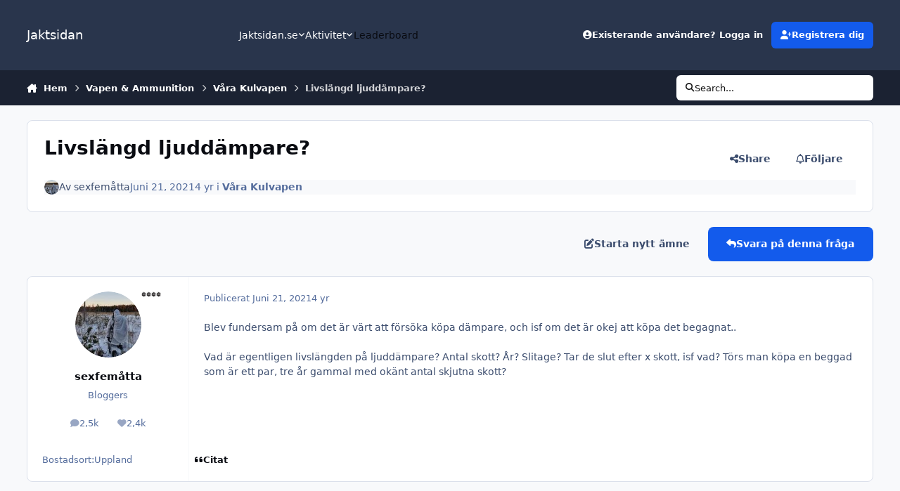

--- FILE ---
content_type: text/html;charset=UTF-8
request_url: https://www.jaktsidan.se/ipb/topic/62451-livsl%C3%A4ngd-ljudd%C3%A4mpare/
body_size: 27266
content:
<!DOCTYPE html>
<html lang="sv-SE" dir="ltr" 

data-ips-path="/ipb/topic/62451-livslängd-ljuddämpare/"
data-ips-scheme='system'
data-ips-scheme-active='system'
data-ips-scheme-default='system'
data-ips-theme="10"
data-ips-scheme-toggle="true"


    data-ips-guest


data-ips-theme-setting-change-scheme='1'
data-ips-theme-setting-link-panels='1'
data-ips-theme-setting-nav-bar-icons='0'
data-ips-theme-setting-mobile-icons-location='footer'
data-ips-theme-setting-mobile-footer-labels='1'
data-ips-theme-setting-sticky-sidebar='1'
data-ips-theme-setting-flip-sidebar='0'

data-ips-layout='default'



>
	<head data-ips-hook="head">
		<meta charset="utf-8">
		<title data-ips-hook="title">Livslängd ljuddämpare? - Våra Kulvapen - Jaktsidan</title>
		
		
		
		

	
	<script>(() => document.documentElement.setAttribute('data-ips-scheme', (window.matchMedia('(prefers-color-scheme:dark)').matches) ? 'dark':'light'))();</script>

		


	<script>
		(() => {
			function getCookie(n) {
				let v = `; ${document.cookie}`, parts = v.split(`; ${n}=`);
				if (parts.length === 2) return parts.pop().split(';').shift();
			}
			
			const s = getCookie('ips4_scheme_preference');
			if(!s || s === document.documentElement.getAttribute("data-ips-scheme-active")) return;
			if(s === "system"){
				document.documentElement.setAttribute('data-ips-scheme',(window.matchMedia('(prefers-color-scheme:dark)').matches)?'dark':'light');
			} else {
				document.documentElement.setAttribute("data-ips-scheme",s);
			}
			document.documentElement.setAttribute("data-ips-scheme-active",s);
		})();
	</script>

		
		
		
		
		


	<!--!Font Awesome Free 6 by @fontawesome - https://fontawesome.com License - https://fontawesome.com/license/free Copyright 2024 Fonticons, Inc.-->
	<link rel='stylesheet' href='//www.jaktsidan.se/ipb/applications/core/interface/static/fontawesome/css/all.min.css?v=6.7.2'>



	<link rel='stylesheet' href='//www.jaktsidan.se/ipb/static/css/core_global_framework_framework.css?v=f88c079b2b1769720456'>

	<link rel='stylesheet' href='//www.jaktsidan.se/ipb/static/css/core_global_flags.css?v=f88c079b2b1769720456'>

	<link rel='stylesheet' href='//www.jaktsidan.se/ipb/static/css/core_front_core.css?v=f88c079b2b1769720456'>

	<link rel='stylesheet' href='//www.jaktsidan.se/ipb/static/css/forums_front_forums.css?v=f88c079b2b1769720456'>

	<link rel='stylesheet' href='//www.jaktsidan.se/ipb/static/css/forums_front_topics.css?v=f88c079b2b1769720456'>


<!-- Content Config CSS Properties -->
<style id="contentOptionsCSS">
    :root {
        --i-embed-max-width: 500px;
        --i-embed-default-width: 500px;
        --i-embed-media-max-width: 100%;
    }
</style>



	
	
	<style id="themeVariables">
		
	</style>

	
		<style id="themeCustomCSS">
			
		</style>
	

	


		



	<meta name="viewport" content="width=device-width, initial-scale=1, viewport-fit=cover">
	<meta name="apple-mobile-web-app-status-bar-style" content="black-translucent">
	
	
		
		
	
	
		<meta name="twitter:card" content="summary">
	
	
	
		
			
				
					<meta property="og:title" content="Livslängd ljuddämpare?">
				
			
		
	
		
			
				
					<meta property="og:type" content="website">
				
			
		
	
		
			
				
					<meta property="og:url" content="https://www.jaktsidan.se/ipb/topic/62451-livsl%C3%A4ngd-ljudd%C3%A4mpare/">
				
			
		
	
		
			
				
					<meta name="description" content="Blev fundersam på om det är värt att försöka köpa dämpare, och isf om det är okej att köpa det begagnat.. Vad är egentligen livslängden på ljuddämpare? Antal skott? År? Slitage? Tar de slut efter x skott, isf vad? Törs man köpa en beggad som är ett par, tre år gammal med okänt antal skjutna skott?">
				
			
		
	
		
			
				
					<meta property="og:description" content="Blev fundersam på om det är värt att försöka köpa dämpare, och isf om det är okej att köpa det begagnat.. Vad är egentligen livslängden på ljuddämpare? Antal skott? År? Slitage? Tar de slut efter x skott, isf vad? Törs man köpa en beggad som är ett par, tre år gammal med okänt antal skjutna skott?">
				
			
		
	
		
			
				
					<meta property="og:updated_time" content="2021-06-23T16:20:07Z">
				
			
		
	
		
			
				
					<meta property="og:site_name" content="Jaktsidan">
				
			
		
	
		
			
				
					<meta property="og:locale" content="sv_SE">
				
			
		
	
	
		
			<link rel="canonical" href="https://www.jaktsidan.se/ipb/topic/62451-livsl%C3%A4ngd-ljudd%C3%A4mpare/">
		
	
	
	
	
	
	<link rel="manifest" href="https://www.jaktsidan.se/ipb/manifest.webmanifest/">
	
	

	
	
		
	
		
	
		
	
		
	
		
	
		
	
		
	
		
	
		
	
		
	
		
	
		
	
		
	
		
	
		
	
		
	
		
	
		
	
		
	
		
	
		
	
		
	
		
	
		
			<link rel="apple-touch-icon" href="https://www.jaktsidan.se/ipb/uploads/monthly_2020_11/apple-touch-icon-180x180.png?v=1710325573">
		
	

	
	


		

	</head>
	<body data-ips-hook="body" class="ipsApp ipsApp_front " data-contentClass="IPS\forums\Topic" data-controller="core.front.core.app" data-pageApp="forums" data-pageLocation="front" data-pageModule="forums" data-pageController="topic" data-id="62451" >
		<a href="#ipsLayout__main" class="ipsSkipToContent">Hoppa till innehåll</a>
		
		
		

<i-pull-to-refresh aria-hidden="true">
	<div class="iPullToRefresh"></div>
</i-pull-to-refresh>
		


	<i-pwa-install id="ipsPwaInstall">
		
		
			
		
			
		
			
		
			
		
			
		
			
		
			
		
			
		
			
		
			
		
			
		
			
		
			
		
			
		
			
		
			
		
			
		
			
		
			
		
			
		
			
		
			
		
			
		
			
				<img src="https://www.jaktsidan.se/ipb/uploads/monthly_2020_11/apple-touch-icon-180x180.png" alt="" width="180" height="180" class="iPwaInstall__icon">
			
		
		<div class="iPwaInstall__content">
			<div class="iPwaInstall__title">View in the app</div>
			<p class="iPwaInstall__desc">A better way to browse. <strong>Learn more</strong>.</p>
		</div>
		<button type="button" class="iPwaInstall__learnMore" popovertarget="iPwaInstall__learnPopover">Learn more</button>
		<button type="button" class="iPwaInstall__dismiss" id="iPwaInstall__dismiss"><span aria-hidden="true">&times;</span><span class="ipsInvisible">Dismiss</span></button>
	</i-pwa-install>
	
	<i-card popover id="iPwaInstall__learnPopover">
		<button class="iCardDismiss" type="button" tabindex="-1" popovertarget="iPwaInstall__learnPopover" popovertargetaction="hide">Close</button>
		<div class="iCard">
			<div class="iCard__content iPwaInstallPopover">
				<div class="i-flex i-gap_2">
					
						
					
						
					
						
					
						
					
						
					
						
					
						
					
						
					
						
					
						
					
						
					
						
					
						
					
						
					
						
					
						
					
						
					
						
					
						
					
						
					
						
					
						
					
						
					
						
							<img src="https://www.jaktsidan.se/ipb/uploads/monthly_2020_11/apple-touch-icon-180x180.png" alt="" width="180" height="180" class="iPwaInstallPopover__icon">
						
					
					<div class="i-flex_11 i-align-self_center">
						<div class="i-font-weight_700 i-color_hard">Jaktsidan</div>
						<p>A full-screen app on your home screen with push notifications, badges and more.</p>
					</div>
				</div>

				<div class="iPwaInstallPopover__ios">
					<div class="iPwaInstallPopover__title">
						<svg xmlns="http://www.w3.org/2000/svg" viewBox="0 0 384 512"><path d="M318.7 268.7c-.2-36.7 16.4-64.4 50-84.8-18.8-26.9-47.2-41.7-84.7-44.6-35.5-2.8-74.3 20.7-88.5 20.7-15 0-49.4-19.7-76.4-19.7C63.3 141.2 4 184.8 4 273.5q0 39.3 14.4 81.2c12.8 36.7 59 126.7 107.2 125.2 25.2-.6 43-17.9 75.8-17.9 31.8 0 48.3 17.9 76.4 17.9 48.6-.7 90.4-82.5 102.6-119.3-65.2-30.7-61.7-90-61.7-91.9zm-56.6-164.2c27.3-32.4 24.8-61.9 24-72.5-24.1 1.4-52 16.4-67.9 34.9-17.5 19.8-27.8 44.3-25.6 71.9 26.1 2 49.9-11.4 69.5-34.3z"/></svg>
						<span>To install this app on iOS and iPadOS</span>
					</div>
					<ol class="ipsList ipsList--bullets i-color_soft i-margin-top_2">
						<li>Tap the <svg xmlns='http://www.w3.org/2000/svg' viewBox='0 0 416 550.4' class='iPwaInstallPopover__svg'><path d='M292.8 129.6 208 44.8l-84.8 84.8-22.4-22.4L208 0l107.2 107.2-22.4 22.4Z'/><path d='M192 22.4h32v336h-32v-336Z'/><path d='M368 550.4H48c-27.2 0-48-20.8-48-48v-288c0-27.2 20.8-48 48-48h112v32H48c-9.6 0-16 6.4-16 16v288c0 9.6 6.4 16 16 16h320c9.6 0 16-6.4 16-16v-288c0-9.6-6.4-16-16-16H256v-32h112c27.2 0 48 20.8 48 48v288c0 27.2-20.8 48-48 48Z'/></svg> Share icon in Safari</li>
						<li>Scroll the menu and tap <strong>Add to Home Screen</strong>.</li>
						<li>Tap <strong>Add</strong> in the top-right corner.</li>
					</ol>
				</div>
				<div class="iPwaInstallPopover__android">
					<div class="iPwaInstallPopover__title">
						<svg xmlns="http://www.w3.org/2000/svg" viewBox="0 0 576 512"><path d="M420.6 301.9a24 24 0 1 1 24-24 24 24 0 0 1 -24 24m-265.1 0a24 24 0 1 1 24-24 24 24 0 0 1 -24 24m273.7-144.5 47.9-83a10 10 0 1 0 -17.3-10h0l-48.5 84.1a301.3 301.3 0 0 0 -246.6 0L116.2 64.5a10 10 0 1 0 -17.3 10h0l47.9 83C64.5 202.2 8.2 285.6 0 384H576c-8.2-98.5-64.5-181.8-146.9-226.6"/></svg>
						<span>To install this app on Android</span>
					</div>
					<ol class="ipsList ipsList--bullets i-color_soft i-margin-top_2">
						<li>Tap the 3-dot menu (⋮) in the top-right corner of the browser.</li>
						<li>Tap <strong>Add to Home screen</strong> or <strong>Install app</strong>.</li>
						<li>Confirm by tapping <strong>Install</strong>.</li>
					</ol>
				</div>
			</div>
		</div>
	</i-card>

		
		<div class="ipsLayout" id="ipsLayout" data-ips-hook="layout">
			
			<div class="ipsLayout__app" data-ips-hook="app">
				
				<div data-ips-hook="mobileHeader" class="ipsMobileHeader ipsResponsive_header--mobile">
					
<a href="https://www.jaktsidan.se/ipb/" data-ips-hook="logo" class="ipsLogo ipsLogo--mobile" accesskey="1">
	
		

		

	
  	<div class="ipsLogo__text">
		<span class="ipsLogo__name" data-ips-theme-text="set__i-logo-text">Jaktsidan</span>
		
			<span class="ipsLogo__slogan" data-ips-theme-text="set__i-logo-slogan"></span>
		
	</div>
</a>
					
<ul data-ips-hook="mobileNavHeader" class="ipsMobileNavIcons ipsResponsive_header--mobile">
	
		<li data-el="guest">
			<button type="button" class="ipsMobileNavIcons__button ipsMobileNavIcons__button--primary" popovertarget="ipsOffCanvas--guest">
				<span>Logga in</span>
			</button>
		</li>
	
	
	
		
	
    
	
	
</ul>
				</div>
				
				


				
					
<nav class="ipsBreadcrumb ipsBreadcrumb--mobile ipsResponsive_header--mobile" aria-label="Breadcrumbs" >
	<ol itemscope itemtype="https://schema.org/BreadcrumbList" class="ipsBreadcrumb__list">
		<li itemprop="itemListElement" itemscope itemtype="https://schema.org/ListItem">
			<a title="Hem" href="https://www.jaktsidan.se/ipb/" itemprop="item">
				<i class="fa-solid fa-house-chimney"></i> <span itemprop="name">Hem</span>
			</a>
			<meta itemprop="position" content="1">
		</li>
		
		
		
			
				<li itemprop="itemListElement" itemscope itemtype="https://schema.org/ListItem">
					<a href="https://www.jaktsidan.se/ipb/forum/92-vapen-amp-ammunition/" itemprop="item">
						<span itemprop="name">Vapen &amp; Ammunition </span>
					</a>
					<meta itemprop="position" content="2">
				</li>
			
			
		
			
				<li itemprop="itemListElement" itemscope itemtype="https://schema.org/ListItem">
					<a href="https://www.jaktsidan.se/ipb/forum/29-v%C3%A5ra-kulvapen/" itemprop="item">
						<span itemprop="name">Våra Kulvapen </span>
					</a>
					<meta itemprop="position" content="3">
				</li>
			
			
		
			
				<li aria-current="location" itemprop="itemListElement" itemscope itemtype="https://schema.org/ListItem">
					<span itemprop="name">Livslängd ljuddämpare?</span>
					<meta itemprop="position" content="4">
				</li>
			
			
		
	</ol>
	<ul class="ipsBreadcrumb__feed" data-ips-hook="feed">
		
		<li >
			<a data-action="defaultStream" href="https://www.jaktsidan.se/ipb/discover/" ><i class="fa-regular fa-file-lines"></i> <span data-role="defaultStreamName">All aktivitet</span></a>
		</li>
	</ul>
</nav>
				
				
					<header data-ips-hook="header" class="ipsHeader ipsResponsive_header--desktop">
						
						
							<div data-ips-hook="primaryHeader" class="ipsHeader__primary" >
								<div class="ipsWidth ipsHeader__align">
									<div data-ips-header-position="4" class="ipsHeader__start">


	
		<div data-ips-header-content='logo'>
			<!-- logo -->
			
				
<a href="https://www.jaktsidan.se/ipb/" data-ips-hook="logo" class="ipsLogo ipsLogo--desktop" accesskey="1">
	
		

		

	
  	<div class="ipsLogo__text">
		<span class="ipsLogo__name" data-ips-theme-text="set__i-logo-text">Jaktsidan</span>
		
			<span class="ipsLogo__slogan" data-ips-theme-text="set__i-logo-slogan"></span>
		
	</div>
</a>
			
			
			    
			    
			    
			    
			
		</div>
	

	

	

	

	
</div>
									<div data-ips-header-position="5" class="ipsHeader__center">


	

	
		<div data-ips-header-content='navigation'>
			<!-- navigation -->
			
			
			    
				    


<nav data-ips-hook="navBar" class="ipsNav" aria-label="Primary">
	<i-navigation-menu >
		<ul class="ipsNavBar" data-role="menu">
			


	
		
		
			
		
		
		<li  data-id="1" data-active data-navApp="core" data-navExt="Menu" >
			
			
				<button popovertarget="elNavSecondary_1" type="button" class="ipsNavBar__item">
					<span class="ipsNavBar__icon" aria-hidden="true">
						
							<i class="fa-solid" style="--icon:'\f1c5'"></i>
						
					</span>
					<span class="ipsNavBar__text">
						<span class="ipsNavBar__label">Jaktsidan.se</span>
						<i class="fa-solid fa-angle-down"></i>
					</span>
				</button>
				
					<ul class='ipsNav__dropdown' id='elNavSecondary_1' popover>
						
							

	
		
			<li >
				<a href='https://www.jaktsidan.se/ipb/' >
					<span class="ipsNavBar__icon" aria-hidden="true">
						
							<i class="fa-solid" style="--icon:'\f075'"></i>
						
					</span>
					<span class="ipsNavBar__text">
						<span class="ipsNavBar__label">Forum</span>
					</span>
				</a>
			</li>
		
	

	
		
			<li >
				<a href='https://www.jaktsidan.se/ipb/events/' >
					<span class="ipsNavBar__icon" aria-hidden="true">
						
							<i class="fa-solid" style="--icon:'\f133'"></i>
						
					</span>
					<span class="ipsNavBar__text">
						<span class="ipsNavBar__label">Kalender</span>
					</span>
				</a>
			</li>
		
	

	
		
			<li >
				<a href='https://www.jaktsidan.se/ipb/blogs/' >
					<span class="ipsNavBar__icon" aria-hidden="true">
						
							<i class="fa-solid" style="--icon:'\f044'"></i>
						
					</span>
					<span class="ipsNavBar__text">
						<span class="ipsNavBar__label">Bloggar</span>
					</span>
				</a>
			</li>
		
	

	
		
			<li >
				<a href='https://www.jaktsidan.se/ipb/gallery/' >
					<span class="ipsNavBar__icon" aria-hidden="true">
						
							<i class="fa-solid" style="--icon:'\f87c'"></i>
						
					</span>
					<span class="ipsNavBar__text">
						<span class="ipsNavBar__label">Galleri</span>
					</span>
				</a>
			</li>
		
	

	
		
			<li >
				<a href='http://www.edgeflyfishing.com/ipb/' target='_blank' rel="noopener">
					<span class="ipsNavBar__icon" aria-hidden="true">
						
							<i class="fa-solid" style="--icon:'\f1c5'"></i>
						
					</span>
					<span class="ipsNavBar__text">
						<span class="ipsNavBar__label">Edgeflyfishing</span>
					</span>
				</a>
			</li>
		
	

	
		
			<li >
				<a href='http://www.edgesportfishing.se/forum/' target='_blank' rel="noopener">
					<span class="ipsNavBar__icon" aria-hidden="true">
						
							<i class="fa-solid" style="--icon:'\f1c5'"></i>
						
					</span>
					<span class="ipsNavBar__text">
						<span class="ipsNavBar__label">Edgesportfishing</span>
					</span>
				</a>
			</li>
		
	

	
		
			<li >
				<a href='https://www.jaktsidan.se/ipb/staff/' >
					<span class="ipsNavBar__icon" aria-hidden="true">
						
							<i class="fa-solid" style="--icon:'\f2bb'"></i>
						
					</span>
					<span class="ipsNavBar__text">
						<span class="ipsNavBar__label">Moderatorer</span>
					</span>
				</a>
			</li>
		
	

	
		
			<li >
				<a href='https://www.jaktsidan.se/ipb/online/' >
					<span class="ipsNavBar__icon" aria-hidden="true">
						
							<i class="fa-solid" style="--icon:'\f017'"></i>
						
					</span>
					<span class="ipsNavBar__text">
						<span class="ipsNavBar__label">Användare online</span>
					</span>
				</a>
			</li>
		
	

	
		
			<li >
				<a href='https://www.jaktsidan.se/ipb/guidelines/' >
					<span class="ipsNavBar__icon" aria-hidden="true">
						
							<i class="fa-solid" style="--icon:'\f058'"></i>
						
					</span>
					<span class="ipsNavBar__text">
						<span class="ipsNavBar__label">Villkor & Regler</span>
					</span>
				</a>
			</li>
		
	

						
					</ul>
				
			
		</li>
	

	
		
		
		
		<li  data-id="2"  data-navApp="core" data-navExt="Menu" >
			
			
				<button popovertarget="elNavSecondary_2" type="button" class="ipsNavBar__item">
					<span class="ipsNavBar__icon" aria-hidden="true">
						
							<i class="fa-solid" style="--icon:'\f1c5'"></i>
						
					</span>
					<span class="ipsNavBar__text">
						<span class="ipsNavBar__label">Aktivitet</span>
						<i class="fa-solid fa-angle-down"></i>
					</span>
				</button>
				
					<ul class='ipsNav__dropdown' id='elNavSecondary_2' popover>
						
							

	
		
			<li >
				<a href='https://www.jaktsidan.se/ipb/discover/' >
					<span class="ipsNavBar__icon" aria-hidden="true">
						
							<i class="fa-solid" style="--icon:'\f0ca'"></i>
						
					</span>
					<span class="ipsNavBar__text">
						<span class="ipsNavBar__label">All aktivitet</span>
					</span>
				</a>
			</li>
		
	

	
		
			<li >
				<a href='' >
					<span class="ipsNavBar__icon" aria-hidden="true">
						
							<i class="fa-solid" style="--icon:'\f0ae'"></i>
						
					</span>
					<span class="ipsNavBar__text">
						<span class="ipsNavBar__label">Mina aktivitetsflöden</span>
					</span>
				</a>
			</li>
		
	

	
		
			<li data-streamid='5'>
				<a href='https://www.jaktsidan.se/ipb/discover/unread/' >
					<span class="ipsNavBar__icon" aria-hidden="true">
						
							<i class="fa-solid" style="--icon:'\f1ea'"></i>
						
					</span>
					<span class="ipsNavBar__text">
						<span class="ipsNavBar__label">Nytt innehåll</span>
					</span>
				</a>
			</li>
		
	

	
		
			<li data-streamid='6'>
				<a href='https://www.jaktsidan.se/ipb/discover/content-started/' >
					<span class="ipsNavBar__icon" aria-hidden="true">
						
							<i class="fa-solid" style="--icon:'\f2bd'"></i>
						
					</span>
					<span class="ipsNavBar__text">
						<span class="ipsNavBar__label">Mina ämnen</span>
					</span>
				</a>
			</li>
		
	

	
		
			<li >
				<a href='https://www.jaktsidan.se/ipb/search/' >
					<span class="ipsNavBar__icon" aria-hidden="true">
						
							<i class="fa-solid" style="--icon:'\f002'"></i>
						
					</span>
					<span class="ipsNavBar__text">
						<span class="ipsNavBar__label">Sök</span>
					</span>
				</a>
			</li>
		
	

						
					</ul>
				
			
		</li>
	

	
		
		
		
		<li  data-id="17"  data-navApp="core" data-navExt="Leaderboard" >
			
			
				<a href="https://www.jaktsidan.se/ipb/leaderboard/"  data-navItem-id="17" >
					<span class="ipsNavBar__icon" aria-hidden="true">
						
							<i class="fa-solid" style="--icon:'\f091'"></i>
						
					</span>
					<span class="ipsNavBar__text">
						<span class="ipsNavBar__label">Leaderboard</span>
					</span>
				</a>
			
		</li>
	

	

			<li data-role="moreLi" hidden>
				<button popovertarget="nav__more" type="button">
					<span class="ipsNavBar__icon" aria-hidden="true">
						<i class="fa-solid fa-bars"></i>
					</span>
					<span class="ipsNavBar__text">
						<span class="ipsNavBar__label">Mer</span>
						<i class="fa-solid fa-angle-down"></i>
					</span>
				</button>
				<ul class="ipsNav__dropdown" id="nav__more" popover data-role="moreMenu"></ul>
			</li>
		</ul>
		<div class="ipsNavPriority js-ipsNavPriority" aria-hidden="true">
			<ul class="ipsNavBar" data-role="clone">
				<li data-role="moreLiClone">
					<button popovertarget="nav__more" type="button">
						<span class="ipsNavBar__icon" aria-hidden="true">
							<i class="fa-solid fa-bars"></i>
						</span>
						<span class="ipsNavBar__text">
							<span class="ipsNavBar__label">Mer</span>
							<i class="fa-solid fa-angle-down"></i>
						</span>
					</button>
				</li>
				


	
		
		
			
		
		
		<li  data-id="1" data-active data-navApp="core" data-navExt="Menu" >
			
			
				<button popovertarget="elNavSecondary_1" type="button" class="ipsNavBar__item">
					<span class="ipsNavBar__icon" aria-hidden="true">
						
							<i class="fa-solid" style="--icon:'\f1c5'"></i>
						
					</span>
					<span class="ipsNavBar__text">
						<span class="ipsNavBar__label">Jaktsidan.se</span>
						<i class="fa-solid fa-angle-down"></i>
					</span>
				</button>
				
			
		</li>
	

	
		
		
		
		<li  data-id="2"  data-navApp="core" data-navExt="Menu" >
			
			
				<button popovertarget="elNavSecondary_2" type="button" class="ipsNavBar__item">
					<span class="ipsNavBar__icon" aria-hidden="true">
						
							<i class="fa-solid" style="--icon:'\f1c5'"></i>
						
					</span>
					<span class="ipsNavBar__text">
						<span class="ipsNavBar__label">Aktivitet</span>
						<i class="fa-solid fa-angle-down"></i>
					</span>
				</button>
				
			
		</li>
	

	
		
		
		
		<li  data-id="17"  data-navApp="core" data-navExt="Leaderboard" >
			
			
				<a href="https://www.jaktsidan.se/ipb/leaderboard/"  data-navItem-id="17" >
					<span class="ipsNavBar__icon" aria-hidden="true">
						
							<i class="fa-solid" style="--icon:'\f091'"></i>
						
					</span>
					<span class="ipsNavBar__text">
						<span class="ipsNavBar__label">Leaderboard</span>
					</span>
				</a>
			
		</li>
	

	

			</ul>
		</div>
	</i-navigation-menu>
</nav>
			    
			    
			    
			    
			
		</div>
	

	

	

	
</div>
									<div data-ips-header-position="6" class="ipsHeader__end">


	

	

	
		<div data-ips-header-content='user'>
			<!-- user -->
			
			
			    
			    
			        
				    

	<ul id="elUserNav" data-ips-hook="userBarGuest" class="ipsUserNav ipsUserNav--guest">
        
		
        
        
        
            
            <li id="elSignInLink" data-el="sign-in">
                <button type="button" id="elUserSignIn" popovertarget="elUserSignIn_menu" class="ipsUserNav__link">
                	<i class="fa-solid fa-circle-user"></i>
                	<span class="ipsUserNav__text">Existerande användare? Logga in</span>
                </button>                
                
<i-dropdown popover id="elUserSignIn_menu">
	<div class="iDropdown">
		<form accept-charset='utf-8' method='post' action='https://www.jaktsidan.se/ipb/login/'>
			<input type="hidden" name="csrfKey" value="3ee05c3033fe87814fddcbf2b86834a1">
			<input type="hidden" name="ref" value="aHR0cHM6Ly93d3cuamFrdHNpZGFuLnNlL2lwYi90b3BpYy82MjQ1MS1saXZzbCVDMyVBNG5nZC1sanVkZCVDMyVBNG1wYXJlLw==">
			<div data-role="loginForm">
				
				
				
					<div class='ipsColumns ipsColumns--lines'>
						<div class='ipsColumns__primary' id='elUserSignIn_internal'>
							
<div class="">
	<h4 class="ipsTitle ipsTitle--h3 i-padding_2 i-padding-bottom_0 i-color_hard">Logga in</h4>
	<ul class='ipsForm ipsForm--vertical ipsForm--login-popup'>
		<li class="ipsFieldRow ipsFieldRow--noLabel ipsFieldRow--fullWidth">
			<label class="ipsFieldRow__label" for="login_popup_email">E-postadress</label>
			<div class="ipsFieldRow__content">
                <input type="email" class='ipsInput ipsInput--text' placeholder="E-postadress" name="auth" autocomplete="email" id='login_popup_email'>
			</div>
		</li>
		<li class="ipsFieldRow ipsFieldRow--noLabel ipsFieldRow--fullWidth">
			<label class="ipsFieldRow__label" for="login_popup_password">Lösenord</label>
			<div class="ipsFieldRow__content">
				<input type="password" class='ipsInput ipsInput--text' placeholder="Lösenord" name="password" autocomplete="current-password" id='login_popup_password'>
			</div>
		</li>
		<li class="ipsFieldRow ipsFieldRow--checkbox">
			<input type="checkbox" name="remember_me" id="remember_me_checkbox_popup" value="1" checked class="ipsInput ipsInput--toggle">
			<div class="ipsFieldRow__content">
				<label class="ipsFieldRow__label" for="remember_me_checkbox_popup">Kom ihåg mig</label>
				<div class="ipsFieldRow__desc">Rekommenderas inte på delade datorer</div>
			</div>
		</li>
		<li class="ipsSubmitRow">
			<button type="submit" name="_processLogin" value="usernamepassword" class="ipsButton ipsButton--primary i-width_100p">Logga in</button>
			
				<p class="i-color_soft i-link-color_inherit i-font-weight_500 i-font-size_-1 i-margin-top_2">
					
						<a href='https://www.jaktsidan.se/ipb/lostpassword/' data-ipsDialog data-ipsDialog-title='Glömt ditt lösenord?'>
					
					Glömt ditt lösenord?</a>
				</p>
			
		</li>
	</ul>
</div>
						</div>
						<div class='ipsColumns__secondary i-basis_280'>
							<div id='elUserSignIn_external'>
								<p class='ipsTitle ipsTitle--h3 i-padding_2 i-padding-bottom_0 i-color_soft'>Eller logga in med en av dessa tjänster</p>
								<div class='i-grid i-gap_2 i-padding_2'>
									
										<div>
											

<button type="submit" name="_processLogin" value="2" class='ipsSocial ipsSocial--facebook' style="background-color: #3a579a">
	
		<span class='ipsSocial__icon'>
			
				
					<svg xmlns="http://www.w3.org/2000/svg" viewBox="0 0 320 512"><path d="M80 299.3V512H196V299.3h86.5l18-97.8H196V166.9c0-51.7 20.3-71.5 72.7-71.5c16.3 0 29.4 .4 37 1.2V7.9C291.4 4 256.4 0 236.2 0C129.3 0 80 50.5 80 159.4v42.1H14v97.8H80z"/></svg>
				
			
		</span>
		<span class='ipsSocial__text'>Logga in med Facebook</span>
	
</button>
										</div>
									
								</div>
							</div>
						</div>
					</div>
				
			</div>
		</form>
	</div>
</i-dropdown>
            </li>
            
        
		
			<li data-el="sign-up">
				
					<a href="https://www.jaktsidan.se/ipb/register/" class="ipsUserNav__link ipsUserNav__link--sign-up" data-ipsdialog data-ipsdialog-size="narrow" data-ipsdialog-title="Registrera dig"  id="elRegisterButton">
						<i class="fa-solid fa-user-plus"></i>
						<span class="ipsUserNav__text">Registrera dig</span>
					</a>
				
			</li>
		
		
	</ul>

			    
			    
			    
			
		</div>
	

	

	
</div>
								</div>
							</div>
						
						
							<div data-ips-hook="secondaryHeader" class="ipsHeader__secondary" >
								<div class="ipsWidth ipsHeader__align">
									<div data-ips-header-position="7" class="ipsHeader__start">


	

	

	

	
		<div data-ips-header-content='breadcrumb'>
			<!-- breadcrumb -->
			
			
			    
			    
			    
				    
<nav class="ipsBreadcrumb ipsBreadcrumb--top " aria-label="Breadcrumbs" >
	<ol itemscope itemtype="https://schema.org/BreadcrumbList" class="ipsBreadcrumb__list">
		<li itemprop="itemListElement" itemscope itemtype="https://schema.org/ListItem">
			<a title="Hem" href="https://www.jaktsidan.se/ipb/" itemprop="item">
				<i class="fa-solid fa-house-chimney"></i> <span itemprop="name">Hem</span>
			</a>
			<meta itemprop="position" content="1">
		</li>
		
		
		
			
				<li itemprop="itemListElement" itemscope itemtype="https://schema.org/ListItem">
					<a href="https://www.jaktsidan.se/ipb/forum/92-vapen-amp-ammunition/" itemprop="item">
						<span itemprop="name">Vapen &amp; Ammunition </span>
					</a>
					<meta itemprop="position" content="2">
				</li>
			
			
		
			
				<li itemprop="itemListElement" itemscope itemtype="https://schema.org/ListItem">
					<a href="https://www.jaktsidan.se/ipb/forum/29-v%C3%A5ra-kulvapen/" itemprop="item">
						<span itemprop="name">Våra Kulvapen </span>
					</a>
					<meta itemprop="position" content="3">
				</li>
			
			
		
			
				<li aria-current="location" itemprop="itemListElement" itemscope itemtype="https://schema.org/ListItem">
					<span itemprop="name">Livslängd ljuddämpare?</span>
					<meta itemprop="position" content="4">
				</li>
			
			
		
	</ol>
	<ul class="ipsBreadcrumb__feed" data-ips-hook="feed">
		
		<li >
			<a data-action="defaultStream" href="https://www.jaktsidan.se/ipb/discover/" ><i class="fa-regular fa-file-lines"></i> <span data-role="defaultStreamName">All aktivitet</span></a>
		</li>
	</ul>
</nav>
			    
			    
			
		</div>
	

	
</div>
									<div data-ips-header-position="8" class="ipsHeader__center">


	

	

	

	

	
</div>
									<div data-ips-header-position="9" class="ipsHeader__end">


	

	

	

	

	
		<div data-ips-header-content='search'>
			<!-- search -->
			
			
			    
			    
			    
			    
				    

	<button class='ipsSearchPseudo' popovertarget="ipsSearchDialog" type="button">
		<i class="fa-solid fa-magnifying-glass"></i>
		<span>Search...</span>
	</button>

			    
			
		</div>
	
</div>
								</div>
							</div>
						
					</header>
				
				<main data-ips-hook="main" class="ipsLayout__main" id="ipsLayout__main" tabindex="-1">
					<div class="ipsWidth ipsWidth--main-content">
						<div class="ipsContentWrap">
							
							

							<div class="ipsLayout__columns">
								<section data-ips-hook="primaryColumn" class="ipsLayout__primary-column">
									
									
									
                                    
									

	





    
    

									




<!-- Start #ipsTopicView -->
<div class="ipsBlockSpacer" id="ipsTopicView" data-ips-topic-ui="traditional" data-ips-topic-first-page="true" data-ips-topic-comments="all">




<div class="ipsBox ipsBox--topicHeader ipsPull">
	<header class="ipsPageHeader">
		<div class="ipsPageHeader__row">
			<div data-ips-hook="header" class="ipsPageHeader__primary">
				<div class="ipsPageHeader__title">
					
						<h1 data-ips-hook="title">Livslängd ljuddämpare?</h1>
					
					<div data-ips-hook="badges" class="ipsBadges">
						
					</div>
				</div>
				
				
			</div>
			
				<ul data-ips-hook="topicHeaderButtons" class="ipsButtons">
					
						<li>


    <button type="button" id="elShareItem_1456994045" popovertarget="elShareItem_1456994045_menu" class='ipsButton ipsButton--share ipsButton--inherit '>
        <i class='fa-solid fa-share-nodes'></i><span class="ipsButton__label">Share</span>
    </button>
    <i-dropdown popover id="elShareItem_1456994045_menu" data-controller="core.front.core.sharelink">
        <div class="iDropdown">
            <div class='i-padding_2'>
                
                
                <button type="button" class="ipsPageActions__mainLink" data-ipscopy data-ipscopy-flashmessage data-ipscopy-text="https://www.jaktsidan.se/ipb/topic/62451-livsl%C3%A4ngd-ljudd%C3%A4mpare/" data-ipstooltip title='Copy Link to Clipboard'><i class="fa-regular fa-copy"></i> https://www.jaktsidan.se/ipb/topic/62451-livsl%C3%A4ngd-ljudd%C3%A4mpare/</button>
                <ul class='ipsList ipsList--inline i-justify-content_center i-gap_1 i-margin-top_2'>
                    
                        <li>
<a href="https://x.com/share?url=https%3A%2F%2Fwww.jaktsidan.se%2Fipb%2Ftopic%2F62451-livsl%2525C3%2525A4ngd-ljudd%2525C3%2525A4mpare%2F" class="ipsShareLink ipsShareLink--x" target="_blank" data-role="shareLink" title='Share on X' data-ipsTooltip rel='nofollow noopener'>
    <i class="fa-brands fa-x-twitter"></i>
</a></li>
                    
                        <li>
<a href="https://www.facebook.com/sharer/sharer.php?u=https%3A%2F%2Fwww.jaktsidan.se%2Fipb%2Ftopic%2F62451-livsl%25C3%25A4ngd-ljudd%25C3%25A4mpare%2F" class="ipsShareLink ipsShareLink--facebook" target="_blank" data-role="shareLink" title='Dela på Facebook' data-ipsTooltip rel='noopener nofollow'>
	<i class="fa-brands fa-facebook"></i>
</a></li>
                    
                        <li>
<a href="https://www.reddit.com/submit?url=https%3A%2F%2Fwww.jaktsidan.se%2Fipb%2Ftopic%2F62451-livsl%25C3%25A4ngd-ljudd%25C3%25A4mpare%2F&amp;title=Livsl%C3%A4ngd+ljudd%C3%A4mpare%3F" rel="nofollow noopener" class="ipsShareLink ipsShareLink--reddit" target="_blank" title='Dela på Reddit' data-ipsTooltip>
	<i class="fa-brands fa-reddit"></i>
</a></li>
                    
                        <li>
<a href="mailto:?subject=Livsl%C3%A4ngd%20ljudd%C3%A4mpare%3F&body=https%3A%2F%2Fwww.jaktsidan.se%2Fipb%2Ftopic%2F62451-livsl%25C3%25A4ngd-ljudd%25C3%25A4mpare%2F" rel='nofollow' class='ipsShareLink ipsShareLink--email' title='Dela via e-post' data-ipsTooltip>
	<i class="fa-solid fa-envelope"></i>
</a></li>
                    
                        <li>
<a href="https://pinterest.com/pin/create/button/?url=https://www.jaktsidan.se/ipb/topic/62451-livsl%25C3%25A4ngd-ljudd%25C3%25A4mpare/&amp;media=" class="ipsShareLink ipsShareLink--pinterest" rel="nofollow noopener" target="_blank" data-role="shareLink" title='Share on Pinterest' data-ipsTooltip>
	<i class="fa-brands fa-pinterest"></i>
</a></li>
                    
                </ul>
                
                    <button class='ipsHide ipsButton ipsButton--small ipsButton--inherit ipsButton--wide i-margin-top_2' data-controller='core.front.core.webshare' data-role='webShare' data-webShareTitle='Livslängd ljuddämpare?' data-webShareText='Livslängd ljuddämpare?' data-webShareUrl='https://www.jaktsidan.se/ipb/topic/62451-livsl%C3%A4ngd-ljudd%C3%A4mpare/'>More sharing options...</button>
                
            </div>
        </div>
    </i-dropdown>
</li>
					
					
					<li>

<div data-followApp='forums' data-followArea='topic' data-followID='62451' data-controller='core.front.core.followButton'>
	

	<a data-ips-hook="guest" href="https://www.jaktsidan.se/ipb/login/" rel="nofollow" class="ipsButton ipsButton--follow" data-role="followButton" data-ipstooltip title="Logga in för att följa detta">
		<span>
			<i class="fa-regular fa-bell"></i>
			<span class="ipsButton__label">Följare</span>
		</span>
		
	</a>

</div></li>
				</ul>
			
		</div>
		
		
			<!-- PageHeader footer is only shown in traditional view -->
			<div class="ipsPageHeader__row ipsPageHeader__row--footer">
				<div class="ipsPageHeader__primary">
					<div class="ipsPhotoPanel ipsPhotoPanel--inline">
						

	<span data-ips-hook="userPhotoWithoutUrl" class="ipsUserPhoto ipsUserPhoto--fluid " data-group="9">
		<img src="https://www.jaktsidan.se/ipb/uploads/monthly_2025_12/fj22.thumb.JPG.e22642be88c620f337b1e6a4b7b7cba7.JPG" alt="sexfemåtta" loading="lazy">
	</span>

						<div data-ips-hook="topicHeaderMetaData" class="ipsPhotoPanel__text">
							<div class="ipsPhotoPanel__primary">Av 


<span class="ipsUsername" translate="no">sexfemåtta</span></div>
							<div class="ipsPhotoPanel__secondary"><time datetime='2021-06-21T16:34:09Z' title='2021-06-21 16:34' data-short='4 yr' class='ipsTime ipsTime--long'><span class='ipsTime__long'>Juni 21, 2021</span><span class='ipsTime__short'>4 yr</span></time> i <a href="https://www.jaktsidan.se/ipb/forum/29-v%C3%A5ra-kulvapen/" class="i-font-weight_600">Våra Kulvapen</a></div>
						</div>
					</div>
				</div>
				
			</div>
		
	</header>

	

</div>

<!-- Large topic warnings -->






<!-- These can be hidden on traditional first page using <div data-ips-hide="traditional-first"> -->


<!-- Content messages -->









<div class="i-flex i-flex-wrap_wrap-reverse i-align-items_center i-gap_3">

	<!-- All replies / Helpful Replies: This isn't shown on the first page, due to data-ips-hide="traditional-first" -->
	

	<!-- Start new topic, Reply to topic: Shown on all views -->
	<ul data-ips-hook="topicMainButtons" class="i-flex_11 ipsButtons ipsButtons--main">
		<li>
			
		</li>
		
			<li>
				<a href="https://www.jaktsidan.se/ipb/forum/29-v%C3%A5ra-kulvapen/?do=add" rel="nofollow" class="ipsButton ipsButton--text" title="Starta ett nytt ämne i det här forumet"><i class="fa-solid fa-pen-to-square"></i><span>Starta nytt ämne</span></a>
			</li>
		
		
			<li data-controller="forums.front.topic.reply">
				<a href="#replyForm" rel="nofollow" class="ipsButton ipsButton--primary" data-action="replyToTopic"><i class="fa-solid fa-reply"></i><span>Svara på denna fråga</span></a>
			</li>
		
	</ul>
</div>





<section data-controller='core.front.core.recommendedComments' data-url='https://www.jaktsidan.se/ipb/topic/62451-livsl%C3%A4ngd-ljudd%C3%A4mpare/?recommended=comments' class='ipsBox ipsBox--featuredComments ipsRecommendedComments ipsHide'>
	<div data-role="recommendedComments">
		<header class='ipsBox__header'>
			<h2>Featured Replies</h2>
			

<i-carousel-navigation class='ipsCarouselNav ' data-carousel='topic-featured-posts' >
	<button type="button" class='ipsCarouselNav__button' data-carousel-arrow='prev'><span class="ipsInvisible">Previous carousel slide</span><i class='fa-ips' aria-hidden='true'></i></button>
	<button type="button" class='ipsCarouselNav__button' data-carousel-arrow='next'><span class="ipsInvisible">Next carousel slide</span><i class='fa-ips' aria-hidden='true'></i></button>
</i-carousel-navigation>
		</header>
		
	</div>
</section>

<div id="comments" data-controller="core.front.core.commentFeed,forums.front.topic.view, core.front.core.ignoredComments" data-autopoll data-baseurl="https://www.jaktsidan.se/ipb/topic/62451-livsl%C3%A4ngd-ljudd%C3%A4mpare/" data-lastpage data-feedid="forums-ips_forums_topic-62451" class="cTopic ipsBlockSpacer" data-follow-area-id="topic-62451">

	<div data-ips-hook="topicPostFeed" id="elPostFeed" class="ipsEntries ipsPull ipsEntries--topic" data-role="commentFeed" data-controller="core.front.core.moderation" >

		
		<form action="https://www.jaktsidan.se/ipb/topic/62451-livsl%C3%A4ngd-ljudd%C3%A4mpare/?csrfKey=3ee05c3033fe87814fddcbf2b86834a1&amp;do=multimodComment" method="post" data-ipspageaction data-role="moderationTools">
			
			
				

					

					
					



<a id="findComment-1142249"></a>
<div id="comment-1142249"></div>
<article data-ips-hook="postWrapper" id="elComment_1142249" class="
		ipsEntry js-ipsEntry  ipsEntry--post 
        
        
        
        
        
		"   data-ips-first-post>
	
		<aside data-ips-hook="topicAuthorColumn" class="ipsEntry__author-column">
			
			<div data-ips-hook="postUserPhoto" class="ipsAvatarStack">
				

	<span data-ips-hook="userPhotoWithoutUrl" class="ipsUserPhoto ipsUserPhoto--fluid " data-group="9">
		<img src="https://www.jaktsidan.se/ipb/uploads/monthly_2025_12/fj22.thumb.JPG.e22642be88c620f337b1e6a4b7b7cba7.JPG" alt="sexfemåtta" loading="lazy">
	</span>

				
				
					
<img src='https://www.jaktsidan.se/ipb/uploads/pip_pip4.gif' loading="lazy" alt="Erfaren jägare" class="ipsAvatarStack__rank" data-ipsTooltip title="Placering: Erfaren jägare (4/8)">
								
			</div>
			<h3 data-ips-hook="postUsername" class="ipsEntry__username">
				
				


<span class="ipsUsername" translate="no">sexfemåtta</span>
				
			</h3>
			
				<div data-ips-hook="postUserGroup" class="ipsEntry__group">
					
						Bloggers
					
				</div>
			
			
			
				<ul data-ips-hook="postUserStats" class="ipsEntry__authorStats ipsEntry__authorStats--minimal">
					<li data-i-el="posts">
						
							<span>
								<i class="fa-solid fa-comment"></i>
								<span data-i-el="number">2,5k</span>
								<span data-i-el="label">posts</span>
							</span>
						
					</li>
					
					
						<li data-ips-hook="postUserBadges" data-i-el="badges">
							<a href="https://www.jaktsidan.se/ipb/profile/20415-sexfem%C3%A5tta/badges/" data-action="badgeLog" title="Badges">
								<i class="fa-solid fa-award"></i>
								<span data-i-el="number">0</span>
								<span data-i-el="label">Badges</span>
							</a>
						</li>
					
					
						<li data-ips-hook="postUserReputation" data-i-el="reputation">
							
								<span>
									<i class="fa-solid fa-heart"></i>
									<span data-i-el="number">2,4k</span>
									<span data-i-el="label">Reputation</span>
								</span>
							
						</li>
					
				</ul>
				<ul data-ips-hook="postUserCustomFields" class="ipsEntry__authorFields">
					

	
		<li data-el='core_pfield_5' data-role='custom-field'>
			
		</li>
	
		<li data-el='core_pfield_6' data-role='custom-field'>
			
<span class='ft'>Bostadsort:</span><span class='fc'>Uppland</span>
		</li>
	

				</ul>
			
			
		</aside>
	
	
<aside data-ips-hook="topicAuthorColumn" class="ipsEntry__header" data-feedid="forums-ips_forums_topic-62451">
	<div class="ipsEntry__header-align">

		<div class="ipsPhotoPanel">
			<!-- Avatar -->
			<div class="ipsAvatarStack" data-ips-hook="postUserPhoto">
				

	<span data-ips-hook="userPhotoWithoutUrl" class="ipsUserPhoto ipsUserPhoto--fluid " data-group="9">
		<img src="https://www.jaktsidan.se/ipb/uploads/monthly_2025_12/fj22.thumb.JPG.e22642be88c620f337b1e6a4b7b7cba7.JPG" alt="sexfemåtta" loading="lazy">
	</span>

				
					
<img src='https://www.jaktsidan.se/ipb/uploads/pip_pip4.gif' loading="lazy" alt="Erfaren jägare" class="ipsAvatarStack__rank" data-ipsTooltip title="Placering: Erfaren jägare (4/8)">
				
				
			</div>
			<!-- Username -->
			<div class="ipsPhotoPanel__text">
				<h3 data-ips-hook="postUsername" class="ipsEntry__username">
					


<span class="ipsUsername" translate="no">sexfemåtta</span>
					
						<span class="ipsEntry__group">
							
								Bloggers
							
						</span>
					
					
				</h3>
				<p class="ipsPhotoPanel__secondary">
					Publicerat <time datetime='2021-06-21T16:34:09Z' title='2021-06-21 16:34' data-short='4 yr' class='ipsTime ipsTime--long'><span class='ipsTime__long'>Juni 21, 2021</span><span class='ipsTime__short'>4 yr</span></time>
				</p>
			</div>
		</div>

		<!-- Minimal badges -->
		<ul data-ips-hook="postBadgesSecondary" class="ipsBadges">
			
			
			
			
			
			
		</ul>

		

		

		
			<!-- Expand mini profile -->
			<button class="ipsEntry__topButton ipsEntry__topButton--profile" type="button" aria-controls="mini-profile-1142249" aria-expanded="false" data-ipscontrols data-ipscontrols-src="https://www.jaktsidan.se/ipb/?&amp;app=core&amp;module=system&amp;controller=ajax&amp;do=miniProfile&amp;authorId=20415&amp;solvedCount=load" aria-label="Author stats" data-ipstooltip><i class="fa-solid fa-chevron-down" aria-hidden="true"></i></button>
		

        
<!-- Mini profile -->

	<div id='mini-profile-1142249' data-ips-hidden-animation="slide-fade" hidden class="ipsEntry__profile-row ipsLoading ipsLoading--small">
        
            <ul class='ipsEntry__profile'></ul>
        
	</div>

	</div>
</aside>
	

<div id="comment-1142249_wrap" data-controller="core.front.core.comment" data-feedid="forums-ips_forums_topic-62451" data-commentapp="forums" data-commenttype="forums" data-commentid="1142249" data-quotedata="{&quot;userid&quot;:20415,&quot;username&quot;:&quot;sexfem\u00e5tta&quot;,&quot;timestamp&quot;:1624293249,&quot;contentapp&quot;:&quot;forums&quot;,&quot;contenttype&quot;:&quot;forums&quot;,&quot;contentid&quot;:62451,&quot;contentclass&quot;:&quot;forums_Topic&quot;,&quot;contentcommentid&quot;:1142249}" class="ipsEntry__content js-ipsEntry__content"   data-first-post="true" data-first-page="true" >
	<div class="ipsEntry__post">
		<div class="ipsEntry__meta">
			
				<span class="ipsEntry__date">Publicerat <time datetime='2021-06-21T16:34:09Z' title='2021-06-21 16:34' data-short='4 yr' class='ipsTime ipsTime--long'><span class='ipsTime__long'>Juni 21, 2021</span><span class='ipsTime__short'>4 yr</span></time></span>
			
			<!-- Traditional badges -->
			<ul data-ips-hook="postBadges" class="ipsBadges">
				
				
				
				
                
				
			</ul>
			
			
		</div>
		

		

		

		<!-- Post content -->
		<div data-ips-hook="postContent" class="ipsRichText ipsRichText--user" data-role="commentContent" data-controller="core.front.core.lightboxedImages">

			
			

				<p>
	Blev fundersam på om det är värt att försöka köpa dämpare, och isf om det är okej att köpa det begagnat..<br />
	<br />
	Vad är egentligen livslängden på ljuddämpare? Antal skott? År? Slitage? Tar de slut efter x skott, isf vad? Törs man köpa en beggad som är ett par, tre år gammal med okänt antal skjutna skott?<br />
	<br />
	 
</p>


			

			
		</div>

		

	</div>
	
		<div class="ipsEntry__footer">
			<menu data-ips-hook="postFooterControls" class="ipsEntry__controls" data-role="commentControls" data-controller="core.front.helpful.helpful">
				
					
						<li data-ipsquote-editor="topic_comment" data-ipsquote-target="#comment-1142249" class="ipsJS_show">
							<button class="ipsHide" data-action="multiQuoteComment" data-ipstooltip data-ipsquote-multiquote data-mqid="mq1142249" aria-label="Flera citeringar"><i class="fa-solid fa-plus"></i></button>
						</li>
						<li data-ipsquote-editor="topic_comment" data-ipsquote-target="#comment-1142249" class="ipsJS_show">
							<a href="#" data-action="quoteComment" data-ipsquote-singlequote><i class="fa-solid fa-quote-left" aria-hidden="true"></i><span>Citat</span></a>
						</li>
					
					
					
					
                    
				
				<li class="ipsHide" data-role="commentLoading">
					<span class="ipsLoading ipsLoading--tiny"></span>
				</li>
			</menu>
			
				

	<div data-controller='core.front.core.reaction' class='ipsReact '>	
		
			
			<div class='ipsReact_blurb ipsHide' data-role='reactionBlurb'>
				
			</div>
		
		
		
	</div>

			
		</div>
	
	
</div>
	
</article>

                    
                    
					
						<!-- If this is the first post in the traditional UI, show some of the extras/messages below it -->
						

						<!-- Show the All Replies / Most Helpful tabs -->
						
					
					
					

					
					
					
				

					

					
					



<a id="findComment-1142250"></a>
<div id="comment-1142250"></div>
<article data-ips-hook="postWrapper" id="elComment_1142250" class="
		ipsEntry js-ipsEntry  ipsEntry--post 
        
        
        
        
        
		"   >
	
		<aside data-ips-hook="topicAuthorColumn" class="ipsEntry__author-column">
			
			<div data-ips-hook="postUserPhoto" class="ipsAvatarStack">
				

	<span data-ips-hook="userPhotoWithoutUrl" class="ipsUserPhoto ipsUserPhoto--fluid " data-group="9">
		<img src="https://www.jaktsidan.se/ipb/uploads/profile/photo-thumb-2892.jpg" alt="josc72" loading="lazy">
	</span>

				
				
					
<img src='https://www.jaktsidan.se/ipb/uploads/pip_pip4.gif' loading="lazy" alt="Erfaren jägare" class="ipsAvatarStack__rank" data-ipsTooltip title="Placering: Erfaren jägare (4/8)">
								
			</div>
			<h3 data-ips-hook="postUsername" class="ipsEntry__username">
				
				


<span class="ipsUsername" translate="no">josc72</span>
				
			</h3>
			
				<div data-ips-hook="postUserGroup" class="ipsEntry__group">
					
						Bloggers
					
				</div>
			
			
			
				<ul data-ips-hook="postUserStats" class="ipsEntry__authorStats ipsEntry__authorStats--minimal">
					<li data-i-el="posts">
						
							<span>
								<i class="fa-solid fa-comment"></i>
								<span data-i-el="number">2,2k</span>
								<span data-i-el="label">posts</span>
							</span>
						
					</li>
					
					
						<li data-ips-hook="postUserBadges" data-i-el="badges">
							<a href="https://www.jaktsidan.se/ipb/profile/2892-josc72/badges/" data-action="badgeLog" title="Badges">
								<i class="fa-solid fa-award"></i>
								<span data-i-el="number">0</span>
								<span data-i-el="label">Badges</span>
							</a>
						</li>
					
					
						<li data-ips-hook="postUserReputation" data-i-el="reputation">
							
								<span>
									<i class="fa-solid fa-heart"></i>
									<span data-i-el="number">1k</span>
									<span data-i-el="label">Reputation</span>
								</span>
							
						</li>
					
				</ul>
				<ul data-ips-hook="postUserCustomFields" class="ipsEntry__authorFields">
					

	
		<li data-el='core_pfield_5' data-role='custom-field'>
			
<span class='ft'>Kön:</span><span class='fc'>Man</span>
		</li>
	
		<li data-el='core_pfield_6' data-role='custom-field'>
			
<span class='ft'>Bostadsort:</span><span class='fc'>Ås</span>
		</li>
	
		<li data-el='core_pfield_7' data-role='custom-field'>
			
<span class='ft'>Intressen:</span><span class='fc'>Jobbar hårt för att hinna med allt jag tycker är kul. Jakt, klättring, kajak, skidåkning i alla former, cykel, friluftsliv och fiske. För att få så mycket tid som möjligt till mina intressen gäller det att fort göra barnen intresserade av samma saker.</span>
		</li>
	

				</ul>
			
			
		</aside>
	
	
<aside data-ips-hook="topicAuthorColumn" class="ipsEntry__header" data-feedid="forums-ips_forums_topic-62451">
	<div class="ipsEntry__header-align">

		<div class="ipsPhotoPanel">
			<!-- Avatar -->
			<div class="ipsAvatarStack" data-ips-hook="postUserPhoto">
				

	<span data-ips-hook="userPhotoWithoutUrl" class="ipsUserPhoto ipsUserPhoto--fluid " data-group="9">
		<img src="https://www.jaktsidan.se/ipb/uploads/profile/photo-thumb-2892.jpg" alt="josc72" loading="lazy">
	</span>

				
					
<img src='https://www.jaktsidan.se/ipb/uploads/pip_pip4.gif' loading="lazy" alt="Erfaren jägare" class="ipsAvatarStack__rank" data-ipsTooltip title="Placering: Erfaren jägare (4/8)">
				
				
			</div>
			<!-- Username -->
			<div class="ipsPhotoPanel__text">
				<h3 data-ips-hook="postUsername" class="ipsEntry__username">
					


<span class="ipsUsername" translate="no">josc72</span>
					
						<span class="ipsEntry__group">
							
								Bloggers
							
						</span>
					
					
				</h3>
				<p class="ipsPhotoPanel__secondary">
					Publicerat <time datetime='2021-06-21T17:20:52Z' title='2021-06-21 17:20' data-short='4 yr' class='ipsTime ipsTime--long'><span class='ipsTime__long'>Juni 21, 2021</span><span class='ipsTime__short'>4 yr</span></time>
				</p>
			</div>
		</div>

		<!-- Minimal badges -->
		<ul data-ips-hook="postBadgesSecondary" class="ipsBadges">
			
			
			
			
			
			
		</ul>

		

		

		
			<!-- Expand mini profile -->
			<button class="ipsEntry__topButton ipsEntry__topButton--profile" type="button" aria-controls="mini-profile-1142250" aria-expanded="false" data-ipscontrols data-ipscontrols-src="https://www.jaktsidan.se/ipb/?&amp;app=core&amp;module=system&amp;controller=ajax&amp;do=miniProfile&amp;authorId=2892&amp;solvedCount=load" aria-label="Author stats" data-ipstooltip><i class="fa-solid fa-chevron-down" aria-hidden="true"></i></button>
		

        
<!-- Mini profile -->

	<div id='mini-profile-1142250' data-ips-hidden-animation="slide-fade" hidden class="ipsEntry__profile-row ipsLoading ipsLoading--small">
        
            <ul class='ipsEntry__profile'></ul>
        
	</div>

	</div>
</aside>
	

<div id="comment-1142250_wrap" data-controller="core.front.core.comment" data-feedid="forums-ips_forums_topic-62451" data-commentapp="forums" data-commenttype="forums" data-commentid="1142250" data-quotedata="{&quot;userid&quot;:2892,&quot;username&quot;:&quot;josc72&quot;,&quot;timestamp&quot;:1624296052,&quot;contentapp&quot;:&quot;forums&quot;,&quot;contenttype&quot;:&quot;forums&quot;,&quot;contentid&quot;:62451,&quot;contentclass&quot;:&quot;forums_Topic&quot;,&quot;contentcommentid&quot;:1142250}" class="ipsEntry__content js-ipsEntry__content"  >
	<div class="ipsEntry__post">
		<div class="ipsEntry__meta">
			
				<span class="ipsEntry__date">Publicerat <time datetime='2021-06-21T17:20:52Z' title='2021-06-21 17:20' data-short='4 yr' class='ipsTime ipsTime--long'><span class='ipsTime__long'>Juni 21, 2021</span><span class='ipsTime__short'>4 yr</span></time></span>
			
			<!-- Traditional badges -->
			<ul data-ips-hook="postBadges" class="ipsBadges">
				
				
				
				
                
				
			</ul>
			
			
		</div>
		

		

		

		<!-- Post content -->
		<div data-ips-hook="postContent" class="ipsRichText ipsRichText--user" data-role="commentContent" data-controller="core.front.core.lightboxedImages">

			
			

				<p>
	Olika. Olika på stål, alu och carbon. Olika beroende på kaliber och piplängd. En magnum i kort pipa bränner mer. Olika beroende på hur du håller efter den, torkar/vårdar den.
</p>


			

			
		</div>

		

	</div>
	
		<div class="ipsEntry__footer">
			<menu data-ips-hook="postFooterControls" class="ipsEntry__controls" data-role="commentControls" data-controller="core.front.helpful.helpful">
				
					
						<li data-ipsquote-editor="topic_comment" data-ipsquote-target="#comment-1142250" class="ipsJS_show">
							<button class="ipsHide" data-action="multiQuoteComment" data-ipstooltip data-ipsquote-multiquote data-mqid="mq1142250" aria-label="Flera citeringar"><i class="fa-solid fa-plus"></i></button>
						</li>
						<li data-ipsquote-editor="topic_comment" data-ipsquote-target="#comment-1142250" class="ipsJS_show">
							<a href="#" data-action="quoteComment" data-ipsquote-singlequote><i class="fa-solid fa-quote-left" aria-hidden="true"></i><span>Citat</span></a>
						</li>
					
					
					
					
                    
						

                    
				
				<li class="ipsHide" data-role="commentLoading">
					<span class="ipsLoading ipsLoading--tiny"></span>
				</li>
			</menu>
			
				

	<div data-controller='core.front.core.reaction' class='ipsReact '>	
		
			
			<div class='ipsReact_blurb ipsHide' data-role='reactionBlurb'>
				
			</div>
		
		
		
	</div>

			
		</div>
	
	
</div>
	
</article>

                    
                    
					
					
					

					
					
					
				

					

					
					



<a id="findComment-1142255"></a>
<div id="comment-1142255"></div>
<article data-ips-hook="postWrapper" id="elComment_1142255" class="
		ipsEntry js-ipsEntry  ipsEntry--post 
        
        
        
        
        
		"   >
	
		<aside data-ips-hook="topicAuthorColumn" class="ipsEntry__author-column">
			
			<div data-ips-hook="postUserPhoto" class="ipsAvatarStack">
				

	<span data-ips-hook="userPhotoWithoutUrl" class="ipsUserPhoto ipsUserPhoto--fluid " data-group="9">
		<img src="https://www.jaktsidan.se/ipb/uploads/monthly_2023_04/FE9C7904-32DA-4046-ACF9-9E9CEC8EF6C2.thumb.jpeg.b7243cb961f32b96667a25aaa84c4bb7.jpeg" alt="Bubs" loading="lazy">
	</span>

				
				
					
<img src='https://www.jaktsidan.se/ipb/uploads/pip_pip3.gif' loading="lazy" alt="Jägare" class="ipsAvatarStack__rank" data-ipsTooltip title="Placering: Jägare (3/8)">
								
			</div>
			<h3 data-ips-hook="postUsername" class="ipsEntry__username">
				
				


<span class="ipsUsername" translate="no">Bubs</span>
				
			</h3>
			
				<div data-ips-hook="postUserGroup" class="ipsEntry__group">
					
						Bloggers
					
				</div>
			
			
			
				<ul data-ips-hook="postUserStats" class="ipsEntry__authorStats ipsEntry__authorStats--minimal">
					<li data-i-el="posts">
						
							<span>
								<i class="fa-solid fa-comment"></i>
								<span data-i-el="number">975</span>
								<span data-i-el="label">posts</span>
							</span>
						
					</li>
					
					
						<li data-ips-hook="postUserBadges" data-i-el="badges">
							<a href="https://www.jaktsidan.se/ipb/profile/17751-bubs/badges/" data-action="badgeLog" title="Badges">
								<i class="fa-solid fa-award"></i>
								<span data-i-el="number">0</span>
								<span data-i-el="label">Badges</span>
							</a>
						</li>
					
					
						<li data-ips-hook="postUserReputation" data-i-el="reputation">
							
								<span>
									<i class="fa-solid fa-heart"></i>
									<span data-i-el="number">1,9k</span>
									<span data-i-el="label">Reputation</span>
								</span>
							
						</li>
					
				</ul>
				<ul data-ips-hook="postUserCustomFields" class="ipsEntry__authorFields">
					

	
		<li data-el='core_pfield_5' data-role='custom-field'>
			
<span class='ft'>Kön:</span><span class='fc'>Man</span>
		</li>
	
		<li data-el='core_pfield_6' data-role='custom-field'>
			
<span class='ft'>Bostadsort:</span><span class='fc'>Västernorrland</span>
		</li>
	
		<li data-el='core_pfield_7' data-role='custom-field'>
			
<span class='ft'>Intressen:</span><span class='fc'>Jakt, Fiske, Vapen och Rock N Roll.</span>
		</li>
	

				</ul>
			
			
		</aside>
	
	
<aside data-ips-hook="topicAuthorColumn" class="ipsEntry__header" data-feedid="forums-ips_forums_topic-62451">
	<div class="ipsEntry__header-align">

		<div class="ipsPhotoPanel">
			<!-- Avatar -->
			<div class="ipsAvatarStack" data-ips-hook="postUserPhoto">
				

	<span data-ips-hook="userPhotoWithoutUrl" class="ipsUserPhoto ipsUserPhoto--fluid " data-group="9">
		<img src="https://www.jaktsidan.se/ipb/uploads/monthly_2023_04/FE9C7904-32DA-4046-ACF9-9E9CEC8EF6C2.thumb.jpeg.b7243cb961f32b96667a25aaa84c4bb7.jpeg" alt="Bubs" loading="lazy">
	</span>

				
					
<img src='https://www.jaktsidan.se/ipb/uploads/pip_pip3.gif' loading="lazy" alt="Jägare" class="ipsAvatarStack__rank" data-ipsTooltip title="Placering: Jägare (3/8)">
				
				
			</div>
			<!-- Username -->
			<div class="ipsPhotoPanel__text">
				<h3 data-ips-hook="postUsername" class="ipsEntry__username">
					


<span class="ipsUsername" translate="no">Bubs</span>
					
						<span class="ipsEntry__group">
							
								Bloggers
							
						</span>
					
					
				</h3>
				<p class="ipsPhotoPanel__secondary">
					Publicerat <time datetime='2021-06-21T19:42:22Z' title='2021-06-21 19:42' data-short='4 yr' class='ipsTime ipsTime--long'><span class='ipsTime__long'>Juni 21, 2021</span><span class='ipsTime__short'>4 yr</span></time>
				</p>
			</div>
		</div>

		<!-- Minimal badges -->
		<ul data-ips-hook="postBadgesSecondary" class="ipsBadges">
			
			
			
			
			
			
		</ul>

		

		

		
			<!-- Expand mini profile -->
			<button class="ipsEntry__topButton ipsEntry__topButton--profile" type="button" aria-controls="mini-profile-1142255" aria-expanded="false" data-ipscontrols data-ipscontrols-src="https://www.jaktsidan.se/ipb/?&amp;app=core&amp;module=system&amp;controller=ajax&amp;do=miniProfile&amp;authorId=17751&amp;solvedCount=load" aria-label="Author stats" data-ipstooltip><i class="fa-solid fa-chevron-down" aria-hidden="true"></i></button>
		

        
<!-- Mini profile -->

	<div id='mini-profile-1142255' data-ips-hidden-animation="slide-fade" hidden class="ipsEntry__profile-row ipsLoading ipsLoading--small">
        
            <ul class='ipsEntry__profile'></ul>
        
	</div>

	</div>
</aside>
	

<div id="comment-1142255_wrap" data-controller="core.front.core.comment" data-feedid="forums-ips_forums_topic-62451" data-commentapp="forums" data-commenttype="forums" data-commentid="1142255" data-quotedata="{&quot;userid&quot;:17751,&quot;username&quot;:&quot;Bubs&quot;,&quot;timestamp&quot;:1624304542,&quot;contentapp&quot;:&quot;forums&quot;,&quot;contenttype&quot;:&quot;forums&quot;,&quot;contentid&quot;:62451,&quot;contentclass&quot;:&quot;forums_Topic&quot;,&quot;contentcommentid&quot;:1142255}" class="ipsEntry__content js-ipsEntry__content"  >
	<div class="ipsEntry__post">
		<div class="ipsEntry__meta">
			
				<span class="ipsEntry__date">Publicerat <time datetime='2021-06-21T19:42:22Z' title='2021-06-21 19:42' data-short='4 yr' class='ipsTime ipsTime--long'><span class='ipsTime__long'>Juni 21, 2021</span><span class='ipsTime__short'>4 yr</span></time></span>
			
			<!-- Traditional badges -->
			<ul data-ips-hook="postBadges" class="ipsBadges">
				
				
				
				
                
				
			</ul>
			
			
		</div>
		

		

		

		<!-- Post content -->
		<div data-ips-hook="postContent" class="ipsRichText ipsRichText--user" data-role="commentContent" data-controller="core.front.core.lightboxedImages">

			
			

				<p>
	Hur långt är ett rör...? 
</p>

<p>
	Som föregående skrev så beror det helt på material på dämpare och kaliber/piplängd. Personligen skulle jag inte ha några problem att köpa en dämpare begagnad. 
</p>


			

			
		</div>

		
			

		

	</div>
	
		<div class="ipsEntry__footer">
			<menu data-ips-hook="postFooterControls" class="ipsEntry__controls" data-role="commentControls" data-controller="core.front.helpful.helpful">
				
					
						<li data-ipsquote-editor="topic_comment" data-ipsquote-target="#comment-1142255" class="ipsJS_show">
							<button class="ipsHide" data-action="multiQuoteComment" data-ipstooltip data-ipsquote-multiquote data-mqid="mq1142255" aria-label="Flera citeringar"><i class="fa-solid fa-plus"></i></button>
						</li>
						<li data-ipsquote-editor="topic_comment" data-ipsquote-target="#comment-1142255" class="ipsJS_show">
							<a href="#" data-action="quoteComment" data-ipsquote-singlequote><i class="fa-solid fa-quote-left" aria-hidden="true"></i><span>Citat</span></a>
						</li>
					
					
					
					
                    
						

                    
				
				<li class="ipsHide" data-role="commentLoading">
					<span class="ipsLoading ipsLoading--tiny"></span>
				</li>
			</menu>
			
				

	<div data-controller='core.front.core.reaction' class='ipsReact '>	
		
			
			<div class='ipsReact_blurb ipsHide' data-role='reactionBlurb'>
				
			</div>
		
		
		
	</div>

			
		</div>
	
	
</div>
	
</article>

                    
                    
					
					
					

					
					
					
				

					

					
					



<a id="findComment-1142258"></a>
<div id="comment-1142258"></div>
<article data-ips-hook="postWrapper" id="elComment_1142258" class="
		ipsEntry js-ipsEntry  ipsEntry--post 
        
        
        
        
        
		"   >
	
		<aside data-ips-hook="topicAuthorColumn" class="ipsEntry__author-column">
			
			<div data-ips-hook="postUserPhoto" class="ipsAvatarStack">
				

	<span data-ips-hook="userPhotoWithoutUrl" class="ipsUserPhoto ipsUserPhoto--fluid " data-group="9">
		<img src="https://www.jaktsidan.se/ipb/uploads/monthly_2025_01/IMG_0851.thumb.jpeg.6e2a6754b8921c21a547cb350862d57e.jpeg" alt="TekDr" loading="lazy">
	</span>

				
				
					
<img src='https://www.jaktsidan.se/ipb/uploads/pip_pip5.gif' loading="lazy" alt="Storviltsjägare" class="ipsAvatarStack__rank" data-ipsTooltip title="Placering: Storviltsjägare (5/8)">
								
			</div>
			<h3 data-ips-hook="postUsername" class="ipsEntry__username">
				
				


<span class="ipsUsername" translate="no">TekDr</span>
				
			</h3>
			
				<div data-ips-hook="postUserGroup" class="ipsEntry__group">
					
						Bloggers
					
				</div>
			
			
			
				<ul data-ips-hook="postUserStats" class="ipsEntry__authorStats ipsEntry__authorStats--minimal">
					<li data-i-el="posts">
						
							<span>
								<i class="fa-solid fa-comment"></i>
								<span data-i-el="number">5,6k</span>
								<span data-i-el="label">posts</span>
							</span>
						
					</li>
					
					
						<li data-ips-hook="postUserBadges" data-i-el="badges">
							<a href="https://www.jaktsidan.se/ipb/profile/15899-tekdr/badges/" data-action="badgeLog" title="Badges">
								<i class="fa-solid fa-award"></i>
								<span data-i-el="number">0</span>
								<span data-i-el="label">Badges</span>
							</a>
						</li>
					
					
						<li data-ips-hook="postUserReputation" data-i-el="reputation">
							
								<span>
									<i class="fa-solid fa-heart"></i>
									<span data-i-el="number">10,7k</span>
									<span data-i-el="label">Reputation</span>
								</span>
							
						</li>
					
				</ul>
				<ul data-ips-hook="postUserCustomFields" class="ipsEntry__authorFields">
					

	
		<li data-el='core_pfield_5' data-role='custom-field'>
			
<span class='ft'>Kön:</span><span class='fc'>Man</span>
		</li>
	
		<li data-el='core_pfield_6' data-role='custom-field'>
			
<span class='ft'>Bostadsort:</span><span class='fc'>NV Skånes slätter</span>
		</li>
	
		<li data-el='core_pfield_7' data-role='custom-field'>
			
<span class='ft'>Intressen:</span><span class='fc'>Jakt, skytte, motorcyklar och gitarrer</span>
		</li>
	

				</ul>
			
			
		</aside>
	
	
<aside data-ips-hook="topicAuthorColumn" class="ipsEntry__header" data-feedid="forums-ips_forums_topic-62451">
	<div class="ipsEntry__header-align">

		<div class="ipsPhotoPanel">
			<!-- Avatar -->
			<div class="ipsAvatarStack" data-ips-hook="postUserPhoto">
				

	<span data-ips-hook="userPhotoWithoutUrl" class="ipsUserPhoto ipsUserPhoto--fluid " data-group="9">
		<img src="https://www.jaktsidan.se/ipb/uploads/monthly_2025_01/IMG_0851.thumb.jpeg.6e2a6754b8921c21a547cb350862d57e.jpeg" alt="TekDr" loading="lazy">
	</span>

				
					
<img src='https://www.jaktsidan.se/ipb/uploads/pip_pip5.gif' loading="lazy" alt="Storviltsjägare" class="ipsAvatarStack__rank" data-ipsTooltip title="Placering: Storviltsjägare (5/8)">
				
				
			</div>
			<!-- Username -->
			<div class="ipsPhotoPanel__text">
				<h3 data-ips-hook="postUsername" class="ipsEntry__username">
					


<span class="ipsUsername" translate="no">TekDr</span>
					
						<span class="ipsEntry__group">
							
								Bloggers
							
						</span>
					
					
				</h3>
				<p class="ipsPhotoPanel__secondary">
					Publicerat <time datetime='2021-06-21T19:51:29Z' title='2021-06-21 19:51' data-short='4 yr' class='ipsTime ipsTime--long'><span class='ipsTime__long'>Juni 21, 2021</span><span class='ipsTime__short'>4 yr</span></time>
				</p>
			</div>
		</div>

		<!-- Minimal badges -->
		<ul data-ips-hook="postBadgesSecondary" class="ipsBadges">
			
			
			
			
			
			
		</ul>

		

		

		
			<!-- Expand mini profile -->
			<button class="ipsEntry__topButton ipsEntry__topButton--profile" type="button" aria-controls="mini-profile-1142258" aria-expanded="false" data-ipscontrols data-ipscontrols-src="https://www.jaktsidan.se/ipb/?&amp;app=core&amp;module=system&amp;controller=ajax&amp;do=miniProfile&amp;authorId=15899&amp;solvedCount=load" aria-label="Author stats" data-ipstooltip><i class="fa-solid fa-chevron-down" aria-hidden="true"></i></button>
		

        
<!-- Mini profile -->

	<div id='mini-profile-1142258' data-ips-hidden-animation="slide-fade" hidden class="ipsEntry__profile-row ipsLoading ipsLoading--small">
        
            <ul class='ipsEntry__profile'></ul>
        
	</div>

	</div>
</aside>
	

<div id="comment-1142258_wrap" data-controller="core.front.core.comment" data-feedid="forums-ips_forums_topic-62451" data-commentapp="forums" data-commenttype="forums" data-commentid="1142258" data-quotedata="{&quot;userid&quot;:15899,&quot;username&quot;:&quot;TekDr&quot;,&quot;timestamp&quot;:1624305089,&quot;contentapp&quot;:&quot;forums&quot;,&quot;contenttype&quot;:&quot;forums&quot;,&quot;contentid&quot;:62451,&quot;contentclass&quot;:&quot;forums_Topic&quot;,&quot;contentcommentid&quot;:1142258}" class="ipsEntry__content js-ipsEntry__content"  >
	<div class="ipsEntry__post">
		<div class="ipsEntry__meta">
			
				<span class="ipsEntry__date">Publicerat <time datetime='2021-06-21T19:51:29Z' title='2021-06-21 19:51' data-short='4 yr' class='ipsTime ipsTime--long'><span class='ipsTime__long'>Juni 21, 2021</span><span class='ipsTime__short'>4 yr</span></time></span>
			
			<!-- Traditional badges -->
			<ul data-ips-hook="postBadges" class="ipsBadges">
				
				
				
				
                
				
			</ul>
			
			
		</div>
		

		

		

		<!-- Post content -->
		<div data-ips-hook="postContent" class="ipsRichText ipsRichText--user" data-role="commentContent" data-controller="core.front.core.lightboxedImages">

			
			

				<p>
	Hur länge håller en pipa?
</p>

<p>
	allt beror på kaliber, material, varmskjutning och underhåll. Samma med ljuddämpare. Helt omöjligt att ge en vettig siffra.
</p>

<p>
	men om man ska killgissa så får iallafall jag känslan av att de dämpare som säljs idag håller tämligen elak behandling och många tusen skott så en dämpare per slutskjuten pipa är kanske en inte för vanvettig gissning. sen finns det alltid outliners som dör i förtid.
</p>

<p>
	men det är förbrukningsdelar precis som pipor.
</p>

<p>
	Så att köpa begagnad dämpare är väl ungefär som att köpa begagnade vapen. Skicket får avgöra men helt klart ska prislappen va därefter.
</p>

<p>
	<br />
	 
</p>

<p>
	 
</p>


			

			
		</div>

		
			

		

	</div>
	
		<div class="ipsEntry__footer">
			<menu data-ips-hook="postFooterControls" class="ipsEntry__controls" data-role="commentControls" data-controller="core.front.helpful.helpful">
				
					
						<li data-ipsquote-editor="topic_comment" data-ipsquote-target="#comment-1142258" class="ipsJS_show">
							<button class="ipsHide" data-action="multiQuoteComment" data-ipstooltip data-ipsquote-multiquote data-mqid="mq1142258" aria-label="Flera citeringar"><i class="fa-solid fa-plus"></i></button>
						</li>
						<li data-ipsquote-editor="topic_comment" data-ipsquote-target="#comment-1142258" class="ipsJS_show">
							<a href="#" data-action="quoteComment" data-ipsquote-singlequote><i class="fa-solid fa-quote-left" aria-hidden="true"></i><span>Citat</span></a>
						</li>
					
					
					
					
                    
						

                    
				
				<li class="ipsHide" data-role="commentLoading">
					<span class="ipsLoading ipsLoading--tiny"></span>
				</li>
			</menu>
			
				

	<div data-controller='core.front.core.reaction' class='ipsReact '>	
		
			
			<div class='ipsReact_blurb ipsHide' data-role='reactionBlurb'>
				
			</div>
		
		
		
	</div>

			
		</div>
	
	
</div>
	
</article>

                    
                    
					
					
					

					
					
					
				

					

					
					



<a id="findComment-1142262"></a>
<div id="comment-1142262"></div>
<article data-ips-hook="postWrapper" id="elComment_1142262" class="
		ipsEntry js-ipsEntry  ipsEntry--post 
        
        
        
        
        
		"   >
	
		<aside data-ips-hook="topicAuthorColumn" class="ipsEntry__author-column">
			
			<div data-ips-hook="postUserPhoto" class="ipsAvatarStack">
				

	<span data-ips-hook="userPhotoWithoutUrl" class="ipsUserPhoto ipsUserPhoto--fluid " data-group="9">
		<img src="https://www.jaktsidan.se/ipb/uploads/monthly_2025_12/fj22.thumb.JPG.e22642be88c620f337b1e6a4b7b7cba7.JPG" alt="sexfemåtta" loading="lazy">
	</span>

				
				
					
<img src='https://www.jaktsidan.se/ipb/uploads/pip_pip4.gif' loading="lazy" alt="Erfaren jägare" class="ipsAvatarStack__rank" data-ipsTooltip title="Placering: Erfaren jägare (4/8)">
								
			</div>
			<h3 data-ips-hook="postUsername" class="ipsEntry__username">
				
				


<span class="ipsUsername" translate="no">sexfemåtta</span>
				
			</h3>
			
				<div data-ips-hook="postUserGroup" class="ipsEntry__group">
					
						Bloggers
					
				</div>
			
			
			
				<ul data-ips-hook="postUserStats" class="ipsEntry__authorStats ipsEntry__authorStats--minimal">
					<li data-i-el="posts">
						
							<span>
								<i class="fa-solid fa-comment"></i>
								<span data-i-el="number">2,5k</span>
								<span data-i-el="label">posts</span>
							</span>
						
					</li>
					
					
						<li data-ips-hook="postUserBadges" data-i-el="badges">
							<a href="https://www.jaktsidan.se/ipb/profile/20415-sexfem%C3%A5tta/badges/" data-action="badgeLog" title="Badges">
								<i class="fa-solid fa-award"></i>
								<span data-i-el="number">0</span>
								<span data-i-el="label">Badges</span>
							</a>
						</li>
					
					
						<li data-ips-hook="postUserReputation" data-i-el="reputation">
							
								<span>
									<i class="fa-solid fa-heart"></i>
									<span data-i-el="number">2,4k</span>
									<span data-i-el="label">Reputation</span>
								</span>
							
						</li>
					
				</ul>
				<ul data-ips-hook="postUserCustomFields" class="ipsEntry__authorFields">
					

	
		<li data-el='core_pfield_5' data-role='custom-field'>
			
		</li>
	
		<li data-el='core_pfield_6' data-role='custom-field'>
			
<span class='ft'>Bostadsort:</span><span class='fc'>Uppland</span>
		</li>
	

				</ul>
			
			
		</aside>
	
	
<aside data-ips-hook="topicAuthorColumn" class="ipsEntry__header" data-feedid="forums-ips_forums_topic-62451">
	<div class="ipsEntry__header-align">

		<div class="ipsPhotoPanel">
			<!-- Avatar -->
			<div class="ipsAvatarStack" data-ips-hook="postUserPhoto">
				

	<span data-ips-hook="userPhotoWithoutUrl" class="ipsUserPhoto ipsUserPhoto--fluid " data-group="9">
		<img src="https://www.jaktsidan.se/ipb/uploads/monthly_2025_12/fj22.thumb.JPG.e22642be88c620f337b1e6a4b7b7cba7.JPG" alt="sexfemåtta" loading="lazy">
	</span>

				
					
<img src='https://www.jaktsidan.se/ipb/uploads/pip_pip4.gif' loading="lazy" alt="Erfaren jägare" class="ipsAvatarStack__rank" data-ipsTooltip title="Placering: Erfaren jägare (4/8)">
				
				
			</div>
			<!-- Username -->
			<div class="ipsPhotoPanel__text">
				<h3 data-ips-hook="postUsername" class="ipsEntry__username">
					


<span class="ipsUsername" translate="no">sexfemåtta</span>
					
						<span class="ipsEntry__group">
							
								Bloggers
							
						</span>
					
					
				</h3>
				<p class="ipsPhotoPanel__secondary">
					Publicerat <time datetime='2021-06-21T20:03:50Z' title='2021-06-21 20:03' data-short='4 yr' class='ipsTime ipsTime--long'><span class='ipsTime__long'>Juni 21, 2021</span><span class='ipsTime__short'>4 yr</span></time>
				</p>
			</div>
		</div>

		<!-- Minimal badges -->
		<ul data-ips-hook="postBadgesSecondary" class="ipsBadges">
			
				<li><span class="ipsBadge ipsBadge--author">Författare</span></li>
			
			
			
			
			
			
		</ul>

		

		

		
			<!-- Expand mini profile -->
			<button class="ipsEntry__topButton ipsEntry__topButton--profile" type="button" aria-controls="mini-profile-1142262" aria-expanded="false" data-ipscontrols data-ipscontrols-src="https://www.jaktsidan.se/ipb/?&amp;app=core&amp;module=system&amp;controller=ajax&amp;do=miniProfile&amp;authorId=20415&amp;solvedCount=load" aria-label="Author stats" data-ipstooltip><i class="fa-solid fa-chevron-down" aria-hidden="true"></i></button>
		

        
<!-- Mini profile -->

	<div id='mini-profile-1142262' data-ips-hidden-animation="slide-fade" hidden class="ipsEntry__profile-row ipsLoading ipsLoading--small">
        
            <ul class='ipsEntry__profile'></ul>
        
	</div>

	</div>
</aside>
	

<div id="comment-1142262_wrap" data-controller="core.front.core.comment" data-feedid="forums-ips_forums_topic-62451" data-commentapp="forums" data-commenttype="forums" data-commentid="1142262" data-quotedata="{&quot;userid&quot;:20415,&quot;username&quot;:&quot;sexfem\u00e5tta&quot;,&quot;timestamp&quot;:1624305830,&quot;contentapp&quot;:&quot;forums&quot;,&quot;contenttype&quot;:&quot;forums&quot;,&quot;contentid&quot;:62451,&quot;contentclass&quot;:&quot;forums_Topic&quot;,&quot;contentcommentid&quot;:1142262}" class="ipsEntry__content js-ipsEntry__content"  >
	<div class="ipsEntry__post">
		<div class="ipsEntry__meta">
			
				<span class="ipsEntry__date">Publicerat <time datetime='2021-06-21T20:03:50Z' title='2021-06-21 20:03' data-short='4 yr' class='ipsTime ipsTime--long'><span class='ipsTime__long'>Juni 21, 2021</span><span class='ipsTime__short'>4 yr</span></time></span>
			
			<!-- Traditional badges -->
			<ul data-ips-hook="postBadges" class="ipsBadges">
				
					<li><span class="ipsBadge ipsBadge--author">Författare</span></li>
				
				
				
				
                
				
			</ul>
			
			
		</div>
		

		

		

		<!-- Post content -->
		<div data-ips-hook="postContent" class="ipsRichText ipsRichText--user" data-role="commentContent" data-controller="core.front.core.lightboxedImages">

			
			

				<p>
	Jo, jag kan förstå att det inte finns exakta svar för alla exemplar.. men med många saker kan man ändock bilda sig ett hum och ha lite koll på vad saker brukar palla med normal skötsel och användning, trots allt.<br>
	<br>
	Som tex, hur länge håller en älgstudsare som sköts ? Ja, massvis av år, knappast så man är rädd för att en välskött bössa av kvalitetsmärke som är 10 år gammal kommer falla i bitar när man köper den? Köper jag en BMW som är 10 år gammal tänker jag inte att motorn är på väg att falla ihop nästa år heller, och köper jag en Canon-systemkamera som gått 10k exponeringar och är 5 år gammal så ser jag ingen större risk där heller... Ja, ni kanske fattar <img alt=":)" data-emoticon="" height="20" src="https://www.jaktsidan.se/ipb/uploads/emoticons/default_smile.png" srcset="https://www.jaktsidan.se/ipb/uploads/emoticons/smile@2x.png 2x" title=":)" width="20" loading="lazy"><br>
	<br>
	Men ok, man får försöka kika på skicket i allmänhet då bara och köpa så billigt det går när det är beggat, antar jag.
</p>


			

			
		</div>

		

	</div>
	
		<div class="ipsEntry__footer">
			<menu data-ips-hook="postFooterControls" class="ipsEntry__controls" data-role="commentControls" data-controller="core.front.helpful.helpful">
				
					
						<li data-ipsquote-editor="topic_comment" data-ipsquote-target="#comment-1142262" class="ipsJS_show">
							<button class="ipsHide" data-action="multiQuoteComment" data-ipstooltip data-ipsquote-multiquote data-mqid="mq1142262" aria-label="Flera citeringar"><i class="fa-solid fa-plus"></i></button>
						</li>
						<li data-ipsquote-editor="topic_comment" data-ipsquote-target="#comment-1142262" class="ipsJS_show">
							<a href="#" data-action="quoteComment" data-ipsquote-singlequote><i class="fa-solid fa-quote-left" aria-hidden="true"></i><span>Citat</span></a>
						</li>
					
					
					
					
                    
						

                    
				
				<li class="ipsHide" data-role="commentLoading">
					<span class="ipsLoading ipsLoading--tiny"></span>
				</li>
			</menu>
			
				

	<div data-controller='core.front.core.reaction' class='ipsReact '>	
		
			
			<div class='ipsReact_blurb ipsHide' data-role='reactionBlurb'>
				
			</div>
		
		
		
	</div>

			
		</div>
	
	
</div>
	
</article>

                    
                    
					
					
					

					
					
					
				

					

					
					



<a id="findComment-1142264"></a>
<div id="comment-1142264"></div>
<article data-ips-hook="postWrapper" id="elComment_1142264" class="
		ipsEntry js-ipsEntry  ipsEntry--post 
         ipsEntry--popular 
        
        
        
        
		"   >
	
		<aside data-ips-hook="topicAuthorColumn" class="ipsEntry__author-column">
			
			<div data-ips-hook="postUserPhoto" class="ipsAvatarStack">
				

	<span data-ips-hook="userPhotoWithoutUrl" class="ipsUserPhoto ipsUserPhoto--fluid " data-group="7">
		<img src="https://www.jaktsidan.se/ipb/uploads/monthly_2022_05/Resized_20220524_110938.thumb.jpeg.62cfcf837a2b21b5c231437641d85f77.jpeg" alt="Dansken" loading="lazy">
	</span>

				
					<span class="ipsAvatarStack__badge ipsAvatarStack__badge--moderator" data-ipstooltip title="Dansken is a moderator" hidden></span>
				
				
					
<img src='https://www.jaktsidan.se/ipb/uploads/pip_pip6.gif' loading="lazy" alt="Behöver vård" class="ipsAvatarStack__rank" data-ipsTooltip title="Placering: Behöver vård (6/8)">
								
			</div>
			<h3 data-ips-hook="postUsername" class="ipsEntry__username">
				
				


<span class="ipsUsername" translate="no">Dansken</span>
				
			</h3>
			
				<div data-ips-hook="postUserGroup" class="ipsEntry__group">
					
						<a href="https://www.jaktsidan.se/ipb/staff/" class="ipsEntry__moderatorBadge" data-ipstooltip title="Dansken is a moderator">
							<span style='color:blue;'><b>Global Moderators</b></span>
						</a>
					
				</div>
			
			
				<div data-ips-hook="postUserGroupImage" class="ipsEntry__group-image">
					
						<a href="https://www.jaktsidan.se/ipb/staff/">
							<img src="https://www.jaktsidan.se/ipb/uploads/team_gmoderator.png" alt="" loading="lazy" >
						</a>
					
				</div>
			
			
				<ul data-ips-hook="postUserStats" class="ipsEntry__authorStats ipsEntry__authorStats--minimal">
					<li data-i-el="posts">
						
							<span>
								<i class="fa-solid fa-comment"></i>
								<span data-i-el="number">15,4k</span>
								<span data-i-el="label">posts</span>
							</span>
						
					</li>
					
					
						<li data-ips-hook="postUserBadges" data-i-el="badges">
							<a href="https://www.jaktsidan.se/ipb/profile/1718-dansken/badges/" data-action="badgeLog" title="Badges">
								<i class="fa-solid fa-award"></i>
								<span data-i-el="number">0</span>
								<span data-i-el="label">Badges</span>
							</a>
						</li>
					
					
						<li data-ips-hook="postUserReputation" data-i-el="reputation">
							
								<span>
									<i class="fa-solid fa-heart"></i>
									<span data-i-el="number">49k</span>
									<span data-i-el="label">Reputation</span>
								</span>
							
						</li>
					
				</ul>
				<ul data-ips-hook="postUserCustomFields" class="ipsEntry__authorFields">
					

	
		<li data-el='core_pfield_5' data-role='custom-field'>
			
<span class='ft'>Kön:</span><span class='fc'>Man</span>
		</li>
	
		<li data-el='core_pfield_6' data-role='custom-field'>
			
<span class='ft'>Bostadsort:</span><span class='fc'>Kumla</span>
		</li>
	

				</ul>
			
			
		</aside>
	
	
<aside data-ips-hook="topicAuthorColumn" class="ipsEntry__header" data-feedid="forums-ips_forums_topic-62451">
	<div class="ipsEntry__header-align">

		<div class="ipsPhotoPanel">
			<!-- Avatar -->
			<div class="ipsAvatarStack" data-ips-hook="postUserPhoto">
				

	<span data-ips-hook="userPhotoWithoutUrl" class="ipsUserPhoto ipsUserPhoto--fluid " data-group="7">
		<img src="https://www.jaktsidan.se/ipb/uploads/monthly_2022_05/Resized_20220524_110938.thumb.jpeg.62cfcf837a2b21b5c231437641d85f77.jpeg" alt="Dansken" loading="lazy">
	</span>

				
					
<img src='https://www.jaktsidan.se/ipb/uploads/pip_pip6.gif' loading="lazy" alt="Behöver vård" class="ipsAvatarStack__rank" data-ipsTooltip title="Placering: Behöver vård (6/8)">
				
				
			</div>
			<!-- Username -->
			<div class="ipsPhotoPanel__text">
				<h3 data-ips-hook="postUsername" class="ipsEntry__username">
					


<span class="ipsUsername" translate="no">Dansken</span>
					
						<span class="ipsEntry__group">
							
								<a href="https://www.jaktsidan.se/ipb/staff/" class="ipsEntry__moderatorBadge" data-ipstooltip title="Dansken is a moderator">
									<span style='color:blue;'><b>Global Moderators</b></span>
								</a>
							
						</span>
					
					
				</h3>
				<p class="ipsPhotoPanel__secondary">
					Publicerat <time datetime='2021-06-21T20:09:35Z' title='2021-06-21 20:09' data-short='4 yr' class='ipsTime ipsTime--long'><span class='ipsTime__long'>Juni 21, 2021</span><span class='ipsTime__short'>4 yr</span></time>
				</p>
			</div>
		</div>

		<!-- Minimal badges -->
		<ul data-ips-hook="postBadgesSecondary" class="ipsBadges">
			
			
			
			
			
			
				<li><span class="ipsBadge ipsBadge--popular">Detta är en populär post.</span></li>
			
		</ul>

		

		

		
			<!-- Expand mini profile -->
			<button class="ipsEntry__topButton ipsEntry__topButton--profile" type="button" aria-controls="mini-profile-1142264" aria-expanded="false" data-ipscontrols data-ipscontrols-src="https://www.jaktsidan.se/ipb/?&amp;app=core&amp;module=system&amp;controller=ajax&amp;do=miniProfile&amp;authorId=1718&amp;solvedCount=load" aria-label="Author stats" data-ipstooltip><i class="fa-solid fa-chevron-down" aria-hidden="true"></i></button>
		

        
<!-- Mini profile -->

	<div id='mini-profile-1142264' data-ips-hidden-animation="slide-fade" hidden class="ipsEntry__profile-row ipsLoading ipsLoading--small">
        
            <ul class='ipsEntry__profile'></ul>
        
	</div>

	</div>
</aside>
	

<div id="comment-1142264_wrap" data-controller="core.front.core.comment" data-feedid="forums-ips_forums_topic-62451" data-commentapp="forums" data-commenttype="forums" data-commentid="1142264" data-quotedata="{&quot;userid&quot;:1718,&quot;username&quot;:&quot;Dansken&quot;,&quot;timestamp&quot;:1624306175,&quot;contentapp&quot;:&quot;forums&quot;,&quot;contenttype&quot;:&quot;forums&quot;,&quot;contentid&quot;:62451,&quot;contentclass&quot;:&quot;forums_Topic&quot;,&quot;contentcommentid&quot;:1142264}" class="ipsEntry__content js-ipsEntry__content"  >
	<div class="ipsEntry__post">
		<div class="ipsEntry__meta">
			
				<span class="ipsEntry__date">Publicerat <time datetime='2021-06-21T20:09:35Z' title='2021-06-21 20:09' data-short='4 yr' class='ipsTime ipsTime--long'><span class='ipsTime__long'>Juni 21, 2021</span><span class='ipsTime__short'>4 yr</span></time></span>
			
			<!-- Traditional badges -->
			<ul data-ips-hook="postBadges" class="ipsBadges">
				
				
				
				
                
				
					<li><span class="ipsBadge ipsBadge--popular">Detta är en populär post.</span></li>
				
			</ul>
			
			
		</div>
		

		

		

		<!-- Post content -->
		<div data-ips-hook="postContent" class="ipsRichText ipsRichText--user" data-role="commentContent" data-controller="core.front.core.lightboxedImages">

			
			

				<p>
	En ljuddämpare är så förhållandevis billig att det är ingen vinst med att köpa begagnat skit om man inte känner han som har haft den innan.
</p>


			

			
		</div>

		
			

		

	</div>
	
		<div class="ipsEntry__footer">
			<menu data-ips-hook="postFooterControls" class="ipsEntry__controls" data-role="commentControls" data-controller="core.front.helpful.helpful">
				
					
						<li data-ipsquote-editor="topic_comment" data-ipsquote-target="#comment-1142264" class="ipsJS_show">
							<button class="ipsHide" data-action="multiQuoteComment" data-ipstooltip data-ipsquote-multiquote data-mqid="mq1142264" aria-label="Flera citeringar"><i class="fa-solid fa-plus"></i></button>
						</li>
						<li data-ipsquote-editor="topic_comment" data-ipsquote-target="#comment-1142264" class="ipsJS_show">
							<a href="#" data-action="quoteComment" data-ipsquote-singlequote><i class="fa-solid fa-quote-left" aria-hidden="true"></i><span>Citat</span></a>
						</li>
					
					
					
					
                    
						

                    
				
				<li class="ipsHide" data-role="commentLoading">
					<span class="ipsLoading ipsLoading--tiny"></span>
				</li>
			</menu>
			
				

	<div data-controller='core.front.core.reaction' class='ipsReact '>	
		
			
			<div class='ipsReact_blurb ' data-role='reactionBlurb'>
				
					

	
	<ul class='ipsReact_reactions'>
		
		
			
				
				<li class='ipsReact_reactCount'>
					
						<span data-ipsTooltip title="Like">
					
							<span>
								<img src='https://www.jaktsidan.se/ipb/uploads/reactions/react_like.png' alt="Like" loading="lazy">
							</span>
							<span>
								5
							</span>
					
						</span>
					
				</li>
			
		
	</ul>

				
			</div>
		
		
		
	</div>

			
		</div>
	
	
</div>
	
</article>

                    
                    
					
					
					

					
					
					
				

					

					
					



<a id="findComment-1142294"></a>
<div id="comment-1142294"></div>
<article data-ips-hook="postWrapper" id="elComment_1142294" class="
		ipsEntry js-ipsEntry  ipsEntry--post 
        
        
        
        
        
		"   >
	
		<aside data-ips-hook="topicAuthorColumn" class="ipsEntry__author-column">
			
			<div data-ips-hook="postUserPhoto" class="ipsAvatarStack">
				

	<span data-ips-hook="userPhotoWithoutUrl" class="ipsUserPhoto ipsUserPhoto--fluid " data-group="9">
		<img src="https://www.jaktsidan.se/ipb/uploads/monthly_2019_06/bassetbild.thumb.jpg.e865cacb6db0baf475726c771767e1d7.jpg" alt="MagnusN" loading="lazy">
	</span>

				
				
					
<img src='https://www.jaktsidan.se/ipb/uploads/pip_pip4.gif' loading="lazy" alt="Erfaren jägare" class="ipsAvatarStack__rank" data-ipsTooltip title="Placering: Erfaren jägare (4/8)">
								
			</div>
			<h3 data-ips-hook="postUsername" class="ipsEntry__username">
				
				


<span class="ipsUsername" translate="no">MagnusN</span>
				
			</h3>
			
				<div data-ips-hook="postUserGroup" class="ipsEntry__group">
					
						Bloggers
					
				</div>
			
			
			
				<ul data-ips-hook="postUserStats" class="ipsEntry__authorStats ipsEntry__authorStats--minimal">
					<li data-i-el="posts">
						
							<span>
								<i class="fa-solid fa-comment"></i>
								<span data-i-el="number">4k</span>
								<span data-i-el="label">posts</span>
							</span>
						
					</li>
					
					
						<li data-ips-hook="postUserBadges" data-i-el="badges">
							<a href="https://www.jaktsidan.se/ipb/profile/15598-magnusn/badges/" data-action="badgeLog" title="Badges">
								<i class="fa-solid fa-award"></i>
								<span data-i-el="number">0</span>
								<span data-i-el="label">Badges</span>
							</a>
						</li>
					
					
						<li data-ips-hook="postUserReputation" data-i-el="reputation">
							
								<span>
									<i class="fa-solid fa-heart"></i>
									<span data-i-el="number">5k</span>
									<span data-i-el="label">Reputation</span>
								</span>
							
						</li>
					
				</ul>
				<ul data-ips-hook="postUserCustomFields" class="ipsEntry__authorFields">
					

	
		<li data-el='core_pfield_5' data-role='custom-field'>
			
<span class='ft'>Kön:</span><span class='fc'>Man</span>
		</li>
	
		<li data-el='core_pfield_6' data-role='custom-field'>
			
<span class='ft'>Bostadsort:</span><span class='fc'>08as periferi</span>
		</li>
	
		<li data-el='core_pfield_7' data-role='custom-field'>
			
<span class='ft'>Intressen:</span><span class='fc'>Hundjakt, kråkor, ankor</span>
		</li>
	

				</ul>
			
			
		</aside>
	
	
<aside data-ips-hook="topicAuthorColumn" class="ipsEntry__header" data-feedid="forums-ips_forums_topic-62451">
	<div class="ipsEntry__header-align">

		<div class="ipsPhotoPanel">
			<!-- Avatar -->
			<div class="ipsAvatarStack" data-ips-hook="postUserPhoto">
				

	<span data-ips-hook="userPhotoWithoutUrl" class="ipsUserPhoto ipsUserPhoto--fluid " data-group="9">
		<img src="https://www.jaktsidan.se/ipb/uploads/monthly_2019_06/bassetbild.thumb.jpg.e865cacb6db0baf475726c771767e1d7.jpg" alt="MagnusN" loading="lazy">
	</span>

				
					
<img src='https://www.jaktsidan.se/ipb/uploads/pip_pip4.gif' loading="lazy" alt="Erfaren jägare" class="ipsAvatarStack__rank" data-ipsTooltip title="Placering: Erfaren jägare (4/8)">
				
				
			</div>
			<!-- Username -->
			<div class="ipsPhotoPanel__text">
				<h3 data-ips-hook="postUsername" class="ipsEntry__username">
					


<span class="ipsUsername" translate="no">MagnusN</span>
					
						<span class="ipsEntry__group">
							
								Bloggers
							
						</span>
					
					
				</h3>
				<p class="ipsPhotoPanel__secondary">
					Publicerat <time datetime='2021-06-22T12:52:17Z' title='2021-06-22 12:52' data-short='4 yr' class='ipsTime ipsTime--long'><span class='ipsTime__long'>Juni 22, 2021</span><span class='ipsTime__short'>4 yr</span></time>
				</p>
			</div>
		</div>

		<!-- Minimal badges -->
		<ul data-ips-hook="postBadgesSecondary" class="ipsBadges">
			
			
			
			
			
			
		</ul>

		

		

		
			<!-- Expand mini profile -->
			<button class="ipsEntry__topButton ipsEntry__topButton--profile" type="button" aria-controls="mini-profile-1142294" aria-expanded="false" data-ipscontrols data-ipscontrols-src="https://www.jaktsidan.se/ipb/?&amp;app=core&amp;module=system&amp;controller=ajax&amp;do=miniProfile&amp;authorId=15598&amp;solvedCount=load" aria-label="Author stats" data-ipstooltip><i class="fa-solid fa-chevron-down" aria-hidden="true"></i></button>
		

        
<!-- Mini profile -->

	<div id='mini-profile-1142294' data-ips-hidden-animation="slide-fade" hidden class="ipsEntry__profile-row ipsLoading ipsLoading--small">
        
            <ul class='ipsEntry__profile'></ul>
        
	</div>

	</div>
</aside>
	

<div id="comment-1142294_wrap" data-controller="core.front.core.comment" data-feedid="forums-ips_forums_topic-62451" data-commentapp="forums" data-commenttype="forums" data-commentid="1142294" data-quotedata="{&quot;userid&quot;:15598,&quot;username&quot;:&quot;MagnusN&quot;,&quot;timestamp&quot;:1624366337,&quot;contentapp&quot;:&quot;forums&quot;,&quot;contenttype&quot;:&quot;forums&quot;,&quot;contentid&quot;:62451,&quot;contentclass&quot;:&quot;forums_Topic&quot;,&quot;contentcommentid&quot;:1142294}" class="ipsEntry__content js-ipsEntry__content"  >
	<div class="ipsEntry__post">
		<div class="ipsEntry__meta">
			
				<span class="ipsEntry__date">Publicerat <time datetime='2021-06-22T12:52:17Z' title='2021-06-22 12:52' data-short='4 yr' class='ipsTime ipsTime--long'><span class='ipsTime__long'>Juni 22, 2021</span><span class='ipsTime__short'>4 yr</span></time></span>
			
			<!-- Traditional badges -->
			<ul data-ips-hook="postBadges" class="ipsBadges">
				
				
				
				
                
				
			</ul>
			
			
		</div>
		

		

		

		<!-- Post content -->
		<div data-ips-hook="postContent" class="ipsRichText ipsRichText--user" data-role="commentContent" data-controller="core.front.core.lightboxedImages">

			
			

				<p>
	Min tro är att de flesta jaktanvända dämpare går rätt få skott om året. Gemene jägare skjuter årligen en ask på älgen (går sällan att skjuta mer än en serie innan värmedallret från dämparen gör det omöjligt) och en handfull jaktskott.
</p>

<p>
	 
</p>


			

			
		</div>

		
			

		

	</div>
	
		<div class="ipsEntry__footer">
			<menu data-ips-hook="postFooterControls" class="ipsEntry__controls" data-role="commentControls" data-controller="core.front.helpful.helpful">
				
					
						<li data-ipsquote-editor="topic_comment" data-ipsquote-target="#comment-1142294" class="ipsJS_show">
							<button class="ipsHide" data-action="multiQuoteComment" data-ipstooltip data-ipsquote-multiquote data-mqid="mq1142294" aria-label="Flera citeringar"><i class="fa-solid fa-plus"></i></button>
						</li>
						<li data-ipsquote-editor="topic_comment" data-ipsquote-target="#comment-1142294" class="ipsJS_show">
							<a href="#" data-action="quoteComment" data-ipsquote-singlequote><i class="fa-solid fa-quote-left" aria-hidden="true"></i><span>Citat</span></a>
						</li>
					
					
					
					
                    
						

                    
				
				<li class="ipsHide" data-role="commentLoading">
					<span class="ipsLoading ipsLoading--tiny"></span>
				</li>
			</menu>
			
				

	<div data-controller='core.front.core.reaction' class='ipsReact '>	
		
			
			<div class='ipsReact_blurb ipsHide' data-role='reactionBlurb'>
				
			</div>
		
		
		
	</div>

			
		</div>
	
	
</div>
	
</article>

                    
                    
					
					
					

					
					
					
				

					

					
					



<a id="findComment-1142382"></a>
<div id="comment-1142382"></div>
<article data-ips-hook="postWrapper" id="elComment_1142382" class="
		ipsEntry js-ipsEntry  ipsEntry--post 
        
        
        
        
        
		"   >
	
		<aside data-ips-hook="topicAuthorColumn" class="ipsEntry__author-column">
			
			<div data-ips-hook="postUserPhoto" class="ipsAvatarStack">
				

	<span data-ips-hook="userPhotoWithoutUrl" class="ipsUserPhoto ipsUserPhoto--fluid " data-group="9">
		<img src="https://www.jaktsidan.se/ipb/uploads/profile/photo-thumb-2892.jpg" alt="josc72" loading="lazy">
	</span>

				
				
					
<img src='https://www.jaktsidan.se/ipb/uploads/pip_pip4.gif' loading="lazy" alt="Erfaren jägare" class="ipsAvatarStack__rank" data-ipsTooltip title="Placering: Erfaren jägare (4/8)">
								
			</div>
			<h3 data-ips-hook="postUsername" class="ipsEntry__username">
				
				


<span class="ipsUsername" translate="no">josc72</span>
				
			</h3>
			
				<div data-ips-hook="postUserGroup" class="ipsEntry__group">
					
						Bloggers
					
				</div>
			
			
			
				<ul data-ips-hook="postUserStats" class="ipsEntry__authorStats ipsEntry__authorStats--minimal">
					<li data-i-el="posts">
						
							<span>
								<i class="fa-solid fa-comment"></i>
								<span data-i-el="number">2,2k</span>
								<span data-i-el="label">posts</span>
							</span>
						
					</li>
					
					
						<li data-ips-hook="postUserBadges" data-i-el="badges">
							<a href="https://www.jaktsidan.se/ipb/profile/2892-josc72/badges/" data-action="badgeLog" title="Badges">
								<i class="fa-solid fa-award"></i>
								<span data-i-el="number">0</span>
								<span data-i-el="label">Badges</span>
							</a>
						</li>
					
					
						<li data-ips-hook="postUserReputation" data-i-el="reputation">
							
								<span>
									<i class="fa-solid fa-heart"></i>
									<span data-i-el="number">1k</span>
									<span data-i-el="label">Reputation</span>
								</span>
							
						</li>
					
				</ul>
				<ul data-ips-hook="postUserCustomFields" class="ipsEntry__authorFields">
					

	
		<li data-el='core_pfield_5' data-role='custom-field'>
			
<span class='ft'>Kön:</span><span class='fc'>Man</span>
		</li>
	
		<li data-el='core_pfield_6' data-role='custom-field'>
			
<span class='ft'>Bostadsort:</span><span class='fc'>Ås</span>
		</li>
	
		<li data-el='core_pfield_7' data-role='custom-field'>
			
<span class='ft'>Intressen:</span><span class='fc'>Jobbar hårt för att hinna med allt jag tycker är kul. Jakt, klättring, kajak, skidåkning i alla former, cykel, friluftsliv och fiske. För att få så mycket tid som möjligt till mina intressen gäller det att fort göra barnen intresserade av samma saker.</span>
		</li>
	

				</ul>
			
			
		</aside>
	
	
<aside data-ips-hook="topicAuthorColumn" class="ipsEntry__header" data-feedid="forums-ips_forums_topic-62451">
	<div class="ipsEntry__header-align">

		<div class="ipsPhotoPanel">
			<!-- Avatar -->
			<div class="ipsAvatarStack" data-ips-hook="postUserPhoto">
				

	<span data-ips-hook="userPhotoWithoutUrl" class="ipsUserPhoto ipsUserPhoto--fluid " data-group="9">
		<img src="https://www.jaktsidan.se/ipb/uploads/profile/photo-thumb-2892.jpg" alt="josc72" loading="lazy">
	</span>

				
					
<img src='https://www.jaktsidan.se/ipb/uploads/pip_pip4.gif' loading="lazy" alt="Erfaren jägare" class="ipsAvatarStack__rank" data-ipsTooltip title="Placering: Erfaren jägare (4/8)">
				
				
			</div>
			<!-- Username -->
			<div class="ipsPhotoPanel__text">
				<h3 data-ips-hook="postUsername" class="ipsEntry__username">
					


<span class="ipsUsername" translate="no">josc72</span>
					
						<span class="ipsEntry__group">
							
								Bloggers
							
						</span>
					
					
				</h3>
				<p class="ipsPhotoPanel__secondary">
					Publicerat <time datetime='2021-06-23T14:15:06Z' title='2021-06-23 14:15' data-short='4 yr' class='ipsTime ipsTime--long'><span class='ipsTime__long'>Juni 23, 2021</span><span class='ipsTime__short'>4 yr</span></time>
				</p>
			</div>
		</div>

		<!-- Minimal badges -->
		<ul data-ips-hook="postBadgesSecondary" class="ipsBadges">
			
			
			
			
			
			
		</ul>

		

		

		
			<!-- Expand mini profile -->
			<button class="ipsEntry__topButton ipsEntry__topButton--profile" type="button" aria-controls="mini-profile-1142382" aria-expanded="false" data-ipscontrols data-ipscontrols-src="https://www.jaktsidan.se/ipb/?&amp;app=core&amp;module=system&amp;controller=ajax&amp;do=miniProfile&amp;authorId=2892&amp;solvedCount=load" aria-label="Author stats" data-ipstooltip><i class="fa-solid fa-chevron-down" aria-hidden="true"></i></button>
		

        
<!-- Mini profile -->

	<div id='mini-profile-1142382' data-ips-hidden-animation="slide-fade" hidden class="ipsEntry__profile-row ipsLoading ipsLoading--small">
        
            <ul class='ipsEntry__profile'></ul>
        
	</div>

	</div>
</aside>
	

<div id="comment-1142382_wrap" data-controller="core.front.core.comment" data-feedid="forums-ips_forums_topic-62451" data-commentapp="forums" data-commenttype="forums" data-commentid="1142382" data-quotedata="{&quot;userid&quot;:2892,&quot;username&quot;:&quot;josc72&quot;,&quot;timestamp&quot;:1624457706,&quot;contentapp&quot;:&quot;forums&quot;,&quot;contenttype&quot;:&quot;forums&quot;,&quot;contentid&quot;:62451,&quot;contentclass&quot;:&quot;forums_Topic&quot;,&quot;contentcommentid&quot;:1142382}" class="ipsEntry__content js-ipsEntry__content"  >
	<div class="ipsEntry__post">
		<div class="ipsEntry__meta">
			
				<span class="ipsEntry__date">Publicerat <time datetime='2021-06-23T14:15:06Z' title='2021-06-23 14:15' data-short='4 yr' class='ipsTime ipsTime--long'><span class='ipsTime__long'>Juni 23, 2021</span><span class='ipsTime__short'>4 yr</span></time></span>
			
			<!-- Traditional badges -->
			<ul data-ips-hook="postBadges" class="ipsBadges">
				
				
				
				
                
				
			</ul>
			
			
		</div>
		

		

		

		<!-- Post content -->
		<div data-ips-hook="postContent" class="ipsRichText ipsRichText--user" data-role="commentContent" data-controller="core.front.core.lightboxedImages">

			
			

				<p>
	Men många jägare som inte tar av dämpare efter en dag i skogen. Blandningen av krutrester och fukt/kondens sliter sanslöst hårt på metallen. Grejen med att köpa begagnat är att man aldrig vet hur skicket egentligen är.
</p>


			

			
		</div>

		

	</div>
	
		<div class="ipsEntry__footer">
			<menu data-ips-hook="postFooterControls" class="ipsEntry__controls" data-role="commentControls" data-controller="core.front.helpful.helpful">
				
					
						<li data-ipsquote-editor="topic_comment" data-ipsquote-target="#comment-1142382" class="ipsJS_show">
							<button class="ipsHide" data-action="multiQuoteComment" data-ipstooltip data-ipsquote-multiquote data-mqid="mq1142382" aria-label="Flera citeringar"><i class="fa-solid fa-plus"></i></button>
						</li>
						<li data-ipsquote-editor="topic_comment" data-ipsquote-target="#comment-1142382" class="ipsJS_show">
							<a href="#" data-action="quoteComment" data-ipsquote-singlequote><i class="fa-solid fa-quote-left" aria-hidden="true"></i><span>Citat</span></a>
						</li>
					
					
					
					
                    
						

                    
				
				<li class="ipsHide" data-role="commentLoading">
					<span class="ipsLoading ipsLoading--tiny"></span>
				</li>
			</menu>
			
				

	<div data-controller='core.front.core.reaction' class='ipsReact '>	
		
			
			<div class='ipsReact_blurb ipsHide' data-role='reactionBlurb'>
				
			</div>
		
		
		
	</div>

			
		</div>
	
	
</div>
	
</article>

                    
                    
					
					
					

					
					
					
				

					

					
					



<a id="findComment-1142387"></a>
<div id="comment-1142387"></div>
<article data-ips-hook="postWrapper" id="elComment_1142387" class="
		ipsEntry js-ipsEntry  ipsEntry--post 
        
        
        
        
        
		"   >
	
		<aside data-ips-hook="topicAuthorColumn" class="ipsEntry__author-column">
			
			<div data-ips-hook="postUserPhoto" class="ipsAvatarStack">
				

	<span data-ips-hook="userPhotoWithoutUrl" class="ipsUserPhoto ipsUserPhoto--fluid " data-group="9">
		<img src="https://www.jaktsidan.se/ipb/uploads/profile/photo-thumb-698.jpg" alt="BigJim" loading="lazy">
	</span>

				
				
					
<img src='https://www.jaktsidan.se/ipb/uploads/pip_pip4.gif' loading="lazy" alt="Erfaren jägare" class="ipsAvatarStack__rank" data-ipsTooltip title="Placering: Erfaren jägare (4/8)">
								
			</div>
			<h3 data-ips-hook="postUsername" class="ipsEntry__username">
				
				


<span class="ipsUsername" translate="no">BigJim</span>
				
			</h3>
			
				<div data-ips-hook="postUserGroup" class="ipsEntry__group">
					
						Bloggers
					
				</div>
			
			
			
				<ul data-ips-hook="postUserStats" class="ipsEntry__authorStats ipsEntry__authorStats--minimal">
					<li data-i-el="posts">
						
							<span>
								<i class="fa-solid fa-comment"></i>
								<span data-i-el="number">2,7k</span>
								<span data-i-el="label">posts</span>
							</span>
						
					</li>
					
					
						<li data-ips-hook="postUserBadges" data-i-el="badges">
							<a href="https://www.jaktsidan.se/ipb/profile/698-bigjim/badges/" data-action="badgeLog" title="Badges">
								<i class="fa-solid fa-award"></i>
								<span data-i-el="number">0</span>
								<span data-i-el="label">Badges</span>
							</a>
						</li>
					
					
						<li data-ips-hook="postUserReputation" data-i-el="reputation">
							
								<span>
									<i class="fa-solid fa-heart"></i>
									<span data-i-el="number">557</span>
									<span data-i-el="label">Reputation</span>
								</span>
							
						</li>
					
				</ul>
				<ul data-ips-hook="postUserCustomFields" class="ipsEntry__authorFields">
					

	
		<li data-el='core_pfield_5' data-role='custom-field'>
			
<span class='ft'>Kön:</span><span class='fc'>Man</span>
		</li>
	
		<li data-el='core_pfield_6' data-role='custom-field'>
			
<span class='ft'>Bostadsort:</span><span class='fc'>Västra Mälardalen</span>
		</li>
	

				</ul>
			
			
		</aside>
	
	
<aside data-ips-hook="topicAuthorColumn" class="ipsEntry__header" data-feedid="forums-ips_forums_topic-62451">
	<div class="ipsEntry__header-align">

		<div class="ipsPhotoPanel">
			<!-- Avatar -->
			<div class="ipsAvatarStack" data-ips-hook="postUserPhoto">
				

	<span data-ips-hook="userPhotoWithoutUrl" class="ipsUserPhoto ipsUserPhoto--fluid " data-group="9">
		<img src="https://www.jaktsidan.se/ipb/uploads/profile/photo-thumb-698.jpg" alt="BigJim" loading="lazy">
	</span>

				
					
<img src='https://www.jaktsidan.se/ipb/uploads/pip_pip4.gif' loading="lazy" alt="Erfaren jägare" class="ipsAvatarStack__rank" data-ipsTooltip title="Placering: Erfaren jägare (4/8)">
				
				
			</div>
			<!-- Username -->
			<div class="ipsPhotoPanel__text">
				<h3 data-ips-hook="postUsername" class="ipsEntry__username">
					


<span class="ipsUsername" translate="no">BigJim</span>
					
						<span class="ipsEntry__group">
							
								Bloggers
							
						</span>
					
					
				</h3>
				<p class="ipsPhotoPanel__secondary">
					Publicerat <time datetime='2021-06-23T16:20:07Z' title='2021-06-23 16:20' data-short='4 yr' class='ipsTime ipsTime--long'><span class='ipsTime__long'>Juni 23, 2021</span><span class='ipsTime__short'>4 yr</span></time>
				</p>
			</div>
		</div>

		<!-- Minimal badges -->
		<ul data-ips-hook="postBadgesSecondary" class="ipsBadges">
			
			
			
			
			
			
		</ul>

		

		

		
			<!-- Expand mini profile -->
			<button class="ipsEntry__topButton ipsEntry__topButton--profile" type="button" aria-controls="mini-profile-1142387" aria-expanded="false" data-ipscontrols data-ipscontrols-src="https://www.jaktsidan.se/ipb/?&amp;app=core&amp;module=system&amp;controller=ajax&amp;do=miniProfile&amp;authorId=698&amp;solvedCount=load" aria-label="Author stats" data-ipstooltip><i class="fa-solid fa-chevron-down" aria-hidden="true"></i></button>
		

        
<!-- Mini profile -->

	<div id='mini-profile-1142387' data-ips-hidden-animation="slide-fade" hidden class="ipsEntry__profile-row ipsLoading ipsLoading--small">
        
            <ul class='ipsEntry__profile'></ul>
        
	</div>

	</div>
</aside>
	

<div id="comment-1142387_wrap" data-controller="core.front.core.comment" data-feedid="forums-ips_forums_topic-62451" data-commentapp="forums" data-commenttype="forums" data-commentid="1142387" data-quotedata="{&quot;userid&quot;:698,&quot;username&quot;:&quot;BigJim&quot;,&quot;timestamp&quot;:1624465207,&quot;contentapp&quot;:&quot;forums&quot;,&quot;contenttype&quot;:&quot;forums&quot;,&quot;contentid&quot;:62451,&quot;contentclass&quot;:&quot;forums_Topic&quot;,&quot;contentcommentid&quot;:1142387}" class="ipsEntry__content js-ipsEntry__content"  >
	<div class="ipsEntry__post">
		<div class="ipsEntry__meta">
			
				<span class="ipsEntry__date">Publicerat <time datetime='2021-06-23T16:20:07Z' title='2021-06-23 16:20' data-short='4 yr' class='ipsTime ipsTime--long'><span class='ipsTime__long'>Juni 23, 2021</span><span class='ipsTime__short'>4 yr</span></time></span>
			
			<!-- Traditional badges -->
			<ul data-ips-hook="postBadges" class="ipsBadges">
				
				
				
				
                
				
			</ul>
			
			
		</div>
		

		

		

		<!-- Post content -->
		<div data-ips-hook="postContent" class="ipsRichText ipsRichText--user" data-role="commentContent" data-controller="core.front.core.lightboxedImages">

			
			

				<p>
	Flikar in med en fråga på ämnet. Från en några år gammal artikel i SvJ:
</p>

<p>
	<em><span style="background-color:#ffffff;color:#222222;font-size:15px;">Hett vatten och en rejäl skvätt diskmedel ger en skonsam men effektiv rengöring.</span></em>
</p>

<p>
	Är det en bra metod för nån som inte har annat än hushållsutrustning hemma?
</p>

<p>
	 
</p>


			

			
		</div>

		

	</div>
	
		<div class="ipsEntry__footer">
			<menu data-ips-hook="postFooterControls" class="ipsEntry__controls" data-role="commentControls" data-controller="core.front.helpful.helpful">
				
					
						<li data-ipsquote-editor="topic_comment" data-ipsquote-target="#comment-1142387" class="ipsJS_show">
							<button class="ipsHide" data-action="multiQuoteComment" data-ipstooltip data-ipsquote-multiquote data-mqid="mq1142387" aria-label="Flera citeringar"><i class="fa-solid fa-plus"></i></button>
						</li>
						<li data-ipsquote-editor="topic_comment" data-ipsquote-target="#comment-1142387" class="ipsJS_show">
							<a href="#" data-action="quoteComment" data-ipsquote-singlequote><i class="fa-solid fa-quote-left" aria-hidden="true"></i><span>Citat</span></a>
						</li>
					
					
					
					
                    
						

                    
				
				<li class="ipsHide" data-role="commentLoading">
					<span class="ipsLoading ipsLoading--tiny"></span>
				</li>
			</menu>
			
				

	<div data-controller='core.front.core.reaction' class='ipsReact '>	
		
			
			<div class='ipsReact_blurb ipsHide' data-role='reactionBlurb'>
				
			</div>
		
		
		
	</div>

			
		</div>
	
	
</div>
	
</article>

                    
                    
					
					
					

					
					
					
				
			
			
<input type="hidden" name="csrfKey" value="3ee05c3033fe87814fddcbf2b86834a1" />


		</form>
		
	</div>
	
	
	
	
		<div id="replyForm" data-ips-hook="topicReplyForm" data-role="replyArea" class="cTopicPostArea ipsComposeAreaWrapper ipsBox ipsPull " >
			
				
				

	
		<div class='cGuestTeaser'>
			<h2 class='ipsTitle ipsTitle--h3'>Join the conversation</h2>
		
			<p>
				
					You can post now and register later.
				
				If you have an account, <a class='i-color_hard' href='https://www.jaktsidan.se/ipb/login/' data-ipsDialog data-ipsDialog-size='medium' data-ipsDialog-title='Sign In Now'>sign in now</a> to post with your account.
				
			</p>
	
		</div>
	


<form accept-charset='utf-8' class="ipsFormWrap ipsFormWrap--comment" action="https://www.jaktsidan.se/ipb/topic/62451-livsl%C3%A4ngd-ljudd%C3%A4mpare/" method="post" enctype="multipart/form-data">
	<input type="hidden" name="commentform_62451_submitted" value="1">
	
		<input type="hidden" name="csrfKey" value="3ee05c3033fe87814fddcbf2b86834a1">
	
		<input type="hidden" name="_contentReply" value="1">
	
		<input type="hidden" name="captcha_field" value="1">
	
	
		<input type="hidden" name="MAX_FILE_SIZE" value="267386880">
		<input type="hidden" name="plupload" value="e7d7e2b2ce0e7a8858df0711fc97166f">
	
	<div data-role='whosTyping' class='ipsHide i-margin-bottom_2'></div>
	<div class='ipsComposeArea'>
		<div class='ipsComposeArea__photo'>

	<span data-ips-hook="userPhotoWithoutUrl" class="ipsUserPhoto ipsUserPhoto--fluid " data-group="2">
		<img src="https://www.jaktsidan.se/ipb/static/resources/core_84c1e40ea0e759e3f1505eb1788ddf3c_default_photo.png" alt="Gäst" loading="lazy">
	</span>
</div>
		<div class='ipsComposeArea_editor'>
			
				
					
				
					
						<ul class='ipsForm ipsForm--vertical ipsForm--guest-post' data-ipsEditor-toolList>
							<li class='ipsFieldRow ipsFieldRow--fullWidth i-padding_0 i-margin-bottom_2'>
								<div class="ipsFieldRow__content">
									


	<input
		class="ipsInput ipsInput--text"
		type="email"
		name="guest_email"
		
		value=""
		
		id="elInput_guest_email"
		aria-required='true'
		
		
		
		placeholder='Enter your email address (this is not shown to other users)'
		
		autocomplete="email"
	>
	
	
	

									
								</div>
							</li>
						</ul>
					
				
					
				
			
			
				
					
						
							
						
						

<div class='ipsEditor' data-ipsEditorv5
    data-ipsEditorv5-minimized

    
        data-ipsEditorv5-postKey="1769ebfa0b49f0b91591a0caffdf632e"
    

    
        data-ipsEditorv5-autoSaveKey="reply-forums/forums-62451"
    

    data-ipsEditorv5-name="topic_comment_62451"

    
        data-ipsEditorv5-contentClass='IPS\forums\Topic'
        data-ipsEditorv5-contentId='62451'
    

    

    
    
    
    data-ipseditorv5-restrictions="raw_embed"
    data-ipseditorv5-restrictionlevel="1"
>

	<div data-role='editorComposer'>
		<div class="ipsHide norewrite" data-role="mainEditorArea">
			<textarea name="topic_comment_62451" data-role='contentEditor' class="ipsInput ipsInput--text ipsHide" tabindex='1'></textarea>
		</div>
		
			<div class='ipsComposeArea_dummy ipsJS_show' tabindex='1'><i class='fa-regular fa-comment'></i> Svara på detta ämne ...</div>
		

        <div data-role="editor-messages-container"></div>
		
<div data-ipsEditor-toolList data-ipsEditor-toolListMinimized data-name="topic_comment_62451" class="i-background_2" hidden>
	<div data-role='attachmentArea'>
		<div class="ipsComposeArea_dropZone">
			<i class='fa-solid fa-paperclip ipsUploader__icon'></i>
			<div class='i-color_soft'>
				Läser
			</div>
		</div>		
	</div>
</div>
	</div>
</div>
						
					
				
					
				
					
				
			
			<div class='i-flex i-align-items_center i-flex-wrap_wrap i-gap_3 i-margin-top_2' data-ipsEditor-toolList hidden>
				<ul class='i-flex_91 i-flex i-flex-wrap_wrap i-gap_4 i-row-gap_1'>
					
						
							
						
							
						
							
								<li class=''>
									
<div data-ipsCaptcha data-ipsCaptcha-service='recaptcha2' data-ipsCaptcha-key="6LdMk78SAAAAABzvkfUMc7Z6vuQyTq3idqrxUMxW" data-ipsCaptcha-lang="sv_SE" data-ipsCaptcha-theme="light"></div>
									
								</li>
							
						
					
				</ul>
				<ul class='ipsButtons i-flex_11'>
				    
				        
				            
                    	
				            
                    	
				            
                    	
                    
					
						<li>

	<button type="submit" class="ipsButton ipsButton--primary" tabindex="2" accesskey="s" >Skicka svar</button>
</li>
					
				</ul>
			</div>
		</div>
	</div>
</form>
			
		</div>
	

	
		<div class="ipsPageActions ipsBox i-padding_2 ipsPull ipsResponsive_showPhone">
			
				


    <button type="button" id="elShareItem_89375945" popovertarget="elShareItem_89375945_menu" class='ipsButton ipsButton--share ipsButton--inherit '>
        <i class='fa-solid fa-share-nodes'></i><span class="ipsButton__label">Share</span>
    </button>
    <i-dropdown popover id="elShareItem_89375945_menu" data-controller="core.front.core.sharelink">
        <div class="iDropdown">
            <div class='i-padding_2'>
                
                
                <button type="button" class="ipsPageActions__mainLink" data-ipscopy data-ipscopy-flashmessage data-ipscopy-text="https://www.jaktsidan.se/ipb/topic/62451-livsl%C3%A4ngd-ljudd%C3%A4mpare/" data-ipstooltip title='Copy Link to Clipboard'><i class="fa-regular fa-copy"></i> https://www.jaktsidan.se/ipb/topic/62451-livsl%C3%A4ngd-ljudd%C3%A4mpare/</button>
                <ul class='ipsList ipsList--inline i-justify-content_center i-gap_1 i-margin-top_2'>
                    
                        <li>
<a href="https://x.com/share?url=https%3A%2F%2Fwww.jaktsidan.se%2Fipb%2Ftopic%2F62451-livsl%2525C3%2525A4ngd-ljudd%2525C3%2525A4mpare%2F" class="ipsShareLink ipsShareLink--x" target="_blank" data-role="shareLink" title='Share on X' data-ipsTooltip rel='nofollow noopener'>
    <i class="fa-brands fa-x-twitter"></i>
</a></li>
                    
                        <li>
<a href="https://www.facebook.com/sharer/sharer.php?u=https%3A%2F%2Fwww.jaktsidan.se%2Fipb%2Ftopic%2F62451-livsl%25C3%25A4ngd-ljudd%25C3%25A4mpare%2F" class="ipsShareLink ipsShareLink--facebook" target="_blank" data-role="shareLink" title='Dela på Facebook' data-ipsTooltip rel='noopener nofollow'>
	<i class="fa-brands fa-facebook"></i>
</a></li>
                    
                        <li>
<a href="https://www.reddit.com/submit?url=https%3A%2F%2Fwww.jaktsidan.se%2Fipb%2Ftopic%2F62451-livsl%25C3%25A4ngd-ljudd%25C3%25A4mpare%2F&amp;title=Livsl%C3%A4ngd+ljudd%C3%A4mpare%3F" rel="nofollow noopener" class="ipsShareLink ipsShareLink--reddit" target="_blank" title='Dela på Reddit' data-ipsTooltip>
	<i class="fa-brands fa-reddit"></i>
</a></li>
                    
                        <li>
<a href="mailto:?subject=Livsl%C3%A4ngd%20ljudd%C3%A4mpare%3F&body=https%3A%2F%2Fwww.jaktsidan.se%2Fipb%2Ftopic%2F62451-livsl%25C3%25A4ngd-ljudd%25C3%25A4mpare%2F" rel='nofollow' class='ipsShareLink ipsShareLink--email' title='Dela via e-post' data-ipsTooltip>
	<i class="fa-solid fa-envelope"></i>
</a></li>
                    
                        <li>
<a href="https://pinterest.com/pin/create/button/?url=https://www.jaktsidan.se/ipb/topic/62451-livsl%25C3%25A4ngd-ljudd%25C3%25A4mpare/&amp;media=" class="ipsShareLink ipsShareLink--pinterest" rel="nofollow noopener" target="_blank" data-role="shareLink" title='Share on Pinterest' data-ipsTooltip>
	<i class="fa-brands fa-pinterest"></i>
</a></li>
                    
                </ul>
                
                    <button class='ipsHide ipsButton ipsButton--small ipsButton--inherit ipsButton--wide i-margin-top_2' data-controller='core.front.core.webshare' data-role='webShare' data-webShareTitle='Livslängd ljuddämpare?' data-webShareText='Livslängd ljuddämpare?' data-webShareUrl='https://www.jaktsidan.se/ipb/topic/62451-livsl%C3%A4ngd-ljudd%C3%A4mpare/'>More sharing options...</button>
                
            </div>
        </div>
    </i-dropdown>

			
			
			

<div data-followApp='forums' data-followArea='topic' data-followID='62451' data-controller='core.front.core.followButton'>
	

	<a data-ips-hook="guest" href="https://www.jaktsidan.se/ipb/login/" rel="nofollow" class="ipsButton ipsButton--follow" data-role="followButton" data-ipstooltip title="Logga in för att följa detta">
		<span>
			<i class="fa-regular fa-bell"></i>
			<span class="ipsButton__label">Följare</span>
		</span>
		
	</a>

</div>
		</div>
	
</div>

<div class="ipsPager">
	<div class="ipsPager_prev">
		
			<a href="https://www.jaktsidan.se/ipb/forum/29-v%C3%A5ra-kulvapen/" title="Gå till Våra Kulvapen" rel="parent">
				<span class="ipsPager_type">Gå till alla ämnen i denna arean</span>
			</a>
		
	</div>
	
</div>



</div> <!-- End #ipsTopicView -->




									



    
    



<section
	class="cWidgetContainer cWidgetContainer--main"
	
	data-role='widgetReceiver'
	data-orientation='horizontal'
	data-widgetArea='footer'
	style=""
	
	    data-widget-layout="wrap"
    
	    data-restrict-nesting="1"
    
    
>
    
    
    
        



<section
	class="cWidgetContainer cWidgetContainer--isWidget"
	
	data-role='widgetReceiver'
	data-orientation='horizontal'
	data-widgetArea='footer'
	style=""
	
	    data-widget-layout="wrap"
    
	    data-widget-gap-size="20"
    
	    data-widget-orientation="horizontal"
    
	    data-restrict-nesting="1"
    
    
>
    
    
    

    
        
        <div class="ipsWidget__content--wrap">
            <div
                class='ipsWidget ipsWidget--horizontal'  data-blocktitle="Användare som läser detta" data-blockID="app_core_activeUsers_pu7d4jtyi" data-blockErrorMessage="Detta block kan inte visas. Detta kan bero på att det behöver konfigurering, är inte att visa på den här sidan, eller kommer att visa efter omlastning denna sida." data-menuStyle="menu" data-blockConfig="1"
                data-controller='core.front.widgets.block'
            >
                
<div style="border-radius:inherit">
    <h3 class='ipsWidget__header'>
        
            <span>Användare som läser detta</span>
        
        <span class='ipsWidget__header-secondary i-color_soft' data-memberCount="0" data-ipsTooltip title=' 0 medlemmar'><i class="fa-regular fa-user i-margin-end_icon"></i>0</span>
    </h3>
    <div class='ipsWidget__content ipsWidget__padding'>
        <ul class='ipsList ipsList--csv'>
            
                <li class='i-color_soft i-font-weight_500' data-noneOnline>Inga registrerade användare tittar på detta sida.</li>
            
        </ul>
        
    </div>
</div>
            </div>
        </div>
        
    

    
</section>

    

    

    
</section>


								</section>
								


							</div>
							
								
<nav class="ipsBreadcrumb ipsBreadcrumb--bottom " aria-label="Breadcrumbs" >
	<ol itemscope itemtype="https://schema.org/BreadcrumbList" class="ipsBreadcrumb__list">
		<li itemprop="itemListElement" itemscope itemtype="https://schema.org/ListItem">
			<a title="Hem" href="https://www.jaktsidan.se/ipb/" itemprop="item">
				<i class="fa-solid fa-house-chimney"></i> <span itemprop="name">Hem</span>
			</a>
			<meta itemprop="position" content="1">
		</li>
		
		
		
			
				<li itemprop="itemListElement" itemscope itemtype="https://schema.org/ListItem">
					<a href="https://www.jaktsidan.se/ipb/forum/92-vapen-amp-ammunition/" itemprop="item">
						<span itemprop="name">Vapen &amp; Ammunition </span>
					</a>
					<meta itemprop="position" content="2">
				</li>
			
			
		
			
				<li itemprop="itemListElement" itemscope itemtype="https://schema.org/ListItem">
					<a href="https://www.jaktsidan.se/ipb/forum/29-v%C3%A5ra-kulvapen/" itemprop="item">
						<span itemprop="name">Våra Kulvapen </span>
					</a>
					<meta itemprop="position" content="3">
				</li>
			
			
		
			
				<li aria-current="location" itemprop="itemListElement" itemscope itemtype="https://schema.org/ListItem">
					<span itemprop="name">Livslängd ljuddämpare?</span>
					<meta itemprop="position" content="4">
				</li>
			
			
		
	</ol>
	<ul class="ipsBreadcrumb__feed" data-ips-hook="feed">
		
		<li >
			<a data-action="defaultStream" href="https://www.jaktsidan.se/ipb/discover/" ><i class="fa-regular fa-file-lines"></i> <span data-role="defaultStreamName">All aktivitet</span></a>
		</li>
	</ul>
</nav>
							
							
							
						</div>
					</div>
				</main>
				
					<div class="ipsFooter" data-ips-hook="footerWrapper">
						<aside class="ipsFooter__widgets ipsWidth">
							



    
    

						</aside>
						<footer data-ips-hook="footer" class="ipsFooter__footer">
							<div class="ipsWidth">
								<div class="ipsFooter__align">
									

<ul class="ipsColorSchemeChanger" data-controller="core.front.core.colorScheme" data-ips-hook="themeList">
	<li data-ipstooltip title="Light Mode">
		<button data-ips-prefers-color-scheme="light">
			<i class="fa-regular fa-lightbulb"></i>
			<span class="ipsInvisible">Light Mode</span>
		</button>
	</li>
	<li data-ipstooltip title="Dark Mode">
		<button data-ips-prefers-color-scheme="dark">
			<i class="fa-regular fa-moon"></i>
			<span class="ipsInvisible">Dark Mode</span>
		</button>
	</li>
	<li data-ipstooltip title="System Preference">
		<button data-ips-prefers-color-scheme="system">
			<i class="fa-solid fa-circle-half-stroke"></i>
			<span class="ipsInvisible">System Preference</span>
		</button>
	</li>
</ul>

<hr>

	<ul data-ips-hook="links" class="ipsFooterLinks">
		
		
			<li data-ips-hook="languages">
				<button type="button" id="elNavLang" popovertarget="elNavLang_menu">Språk <i class="fa-solid fa-angle-down"></i></button>
				<i-dropdown id="elNavLang_menu" popover data-i-dropdown-append>
					<div class="iDropdown">
						<form action="//www.jaktsidan.se/ipb/language/?csrfKey=3ee05c3033fe87814fddcbf2b86834a1" method="post" class="iDropdown__content">
							<input type="hidden" name="ref" value="aHR0cHM6Ly93d3cuamFrdHNpZGFuLnNlL2lwYi90b3BpYy82MjQ1MS1saXZzbCVDMyVBNG5nZC1sanVkZCVDMyVBNG1wYXJlLw==">
							<ul class="iDropdown__items">
								
									<li>
										<button type="submit" name="id" value="2" aria-selected="true" ><i class="ipsFlag ipsFlag-se"></i> Svenska (Standard)</button>
									</li>
								
									<li>
										<button type="submit" name="id" value="4" ><i class="ipsFlag ipsFlag-us"></i> Engelska </button>
									</li>
								
							</ul>
						</form>
					</div>
				</i-dropdown>
			</li>
		
		
			
			
		
		
		
			<li><a rel="nofollow" href="https://www.jaktsidan.se/ipb/contact/" data-ipsdialog  data-ipsdialog-title="Kontakta oss" >Kontakta oss</a></li>
		
		<li><a rel="nofollow" href="https://www.jaktsidan.se/ipb/cookies/">Cookies</a></li>
		
	</ul>

<p class="ipsCopyright">
	<span class="ipsCopyright__user">Jaktsidan.se</span>
	<a rel="nofollow" title="Invision Community" href="https://www.invisioncommunity.com/">Powered by <span translate="no">Invision Community</span></a>
</p>
								</div>
							</div>
						</footer>
					</div>
				
				
			</div>
		</div>
		
		
			

	<nav data-ips-hook="mobileFooter" class="ipsMobileFooter" id="ipsMobileFooter">
		<ul>
			
				
				
				
				
					<li data-el="sign-in" class="ipsMobileFooter__item">
						<a href="https://www.jaktsidan.se/ipb/login/" class="ipsMobileFooter__link">
							<span class="ipsMobileFooter__icon">
								<svg xmlns="http://www.w3.org/2000/svg" height="16" width="16" viewbox="0 0 512 512"><path d="M399 384.2C376.9 345.8 335.4 320 288 320H224c-47.4 0-88.9 25.8-111 64.2c35.2 39.2 86.2 63.8 143 63.8s107.8-24.7 143-63.8zM0 256a256 256 0 1 1 512 0A256 256 0 1 1 0 256zm256 16a72 72 0 1 0 0-144 72 72 0 1 0 0 144z"></path></svg>
							</span>
							<span class="ipsMobileFooter__text">Logga in</span>
						</a>
					</li>
				
				
					<li data-el="sign-up" class="ipsMobileFooter__item">
						
							<a href="https://www.jaktsidan.se/ipb/register/" class="ipsMobileFooter__link ipsMobileFooter__link--sign-up">
								<span class="ipsMobileFooter__icon">
									<svg xmlns="http://www.w3.org/2000/svg" height="16" width="20" viewbox="0 0 640 512"><path d="M96 128a128 128 0 1 1 256 0A128 128 0 1 1 96 128zM0 482.3C0 383.8 79.8 304 178.3 304h91.4C368.2 304 448 383.8 448 482.3c0 16.4-13.3 29.7-29.7 29.7H29.7C13.3 512 0 498.7 0 482.3zM504 312V248H440c-13.3 0-24-10.7-24-24s10.7-24 24-24h64V136c0-13.3 10.7-24 24-24s24 10.7 24 24v64h64c13.3 0 24 10.7 24 24s-10.7 24-24 24H552v64c0 13.3-10.7 24-24 24s-24-10.7-24-24z"></path></svg>
								</span>
								<span class="ipsMobileFooter__text">Registrera dig</span>
							</a>
						
					</li>
				
			
			
				<li data-el="search" class="ipsMobileFooter__item">
					<button type="button" class="ipsMobileFooter__link" popovertarget="ipsOffCanvas--search">
						<span class="ipsMobileFooter__icon">
							<svg xmlns="http://www.w3.org/2000/svg" height="16" width="16" viewbox="0 0 512 512"><path d="M416 208c0 45.9-14.9 88.3-40 122.7L502.6 457.4c12.5 12.5 12.5 32.8 0 45.3s-32.8 12.5-45.3 0L330.7 376c-34.4 25.2-76.8 40-122.7 40C93.1 416 0 322.9 0 208S93.1 0 208 0S416 93.1 416 208zM208 352a144 144 0 1 0 0-288 144 144 0 1 0 0 288z"></path></svg>
						</span>
						<span class="ipsMobileFooter__text">Sök</span>
					</button>
				</li>
			
			
			<li data-el="more" class="ipsMobileFooter__item">
				<button type="button" class="ipsMobileFooter__link" popovertarget="ipsOffCanvas--navigation">
					<span class="ipsMobileFooter__icon">
						<svg xmlns="http://www.w3.org/2000/svg" height="16" width="14" viewbox="0 0 448 512"><path d="M0 96C0 78.3 14.3 64 32 64H416c17.7 0 32 14.3 32 32s-14.3 32-32 32H32C14.3 128 0 113.7 0 96zM0 256c0-17.7 14.3-32 32-32H416c17.7 0 32 14.3 32 32s-14.3 32-32 32H32c-17.7 0-32-14.3-32-32zM448 416c0 17.7-14.3 32-32 32H32c-17.7 0-32-14.3-32-32s14.3-32 32-32H416c17.7 0 32 14.3 32 32z"></path></svg>
					</span>
					
					
					<span class="ipsMobileFooter__text">Menu</span>
				</button>
			</li>
		</ul>
	</nav>




<i-card id="ipsOffCanvas--guest" popover class="ipsOffCanvas">
	<div class="iCard">
		<header class="iCard__header">
			<h4>Account</h4>
			<div class="iCard__headerButtons">
				<button popovertarget="ipsOffCanvas--guest">
					<i class="fa-solid fa-xmark"></i>
					<span class="ipsInvisible">Close panel</span>
				</button>
			</div>
		</header>
		<div class="iCard__content">
			<ul class="ipsOffCanvas__nav ipsOffCanvas__nav--navigation">
				
				
				
				
					<li data-el="sign-in">
						<a href="https://www.jaktsidan.se/ipb/login/">
							<span class="ipsOffCanvas__icon">
								<i class="fa-solid fa-circle-user"></i>
							</span>
							<span class="ipsOffCanvas__label">Existerande användare? Logga in</span>
						</a>
					</li>
				
				
					<li data-el="sign-up">
						
							<a href="https://www.jaktsidan.se/ipb/register/">
								<span class="ipsOffCanvas__icon">
									<i class="fa-solid fa-user-plus"></i>
								</span>
								<span class="ipsOffCanvas__label">Registrera dig</span>
							</a>
						
					</li>
				
			</ul>
		</div>
	</div>
</i-card>


<i-card id="ipsOffCanvas--navigation" popover class="ipsOffCanvas">
	<div class="iCard">
		<header class="iCard__header">
			<h4>Navigation</h4>
			<div class="iCard__headerButtons">
				<button popovertarget="ipsOffCanvas--navigation">
					<i class="fa-solid fa-xmark"></i>
					<span class="ipsInvisible">Close panel</span>
				</button>
			</div>
		</header>
		<div class="iCard__content">
			<!-- Navigation -->
			<nav aria-label="Mobile">
				<ul class="ipsOffCanvas__nav ipsOffCanvas__nav--navigation" data-ips-hook="mobileFooterMenu">
				    

					
					
					
					
						
							

							
							
								
							

							
								<li data-id="1">
									<details open>
										<summary>
											<span class="ipsOffCanvas__icon">
												
													<i class="fa-solid" style="--icon:'\f1c5'"></i>
												
											</span>
											<span class="ipsOffCanvas__label">Jaktsidan.se</span>
										</summary>
										<i-details-content>
											<ul id="mobile-nav__1">
												
												
													
													
													
														
															
														
													
														
															
														
													
														
															
														
													
														
															
														
													
														
															
														
													
														
															
														
													
														
															
														
													
														
															
														
													
														
															
														
													
												
																
												
												
												
													


	
		
			<li data-id="8">
				
				<a href='https://www.jaktsidan.se/ipb/'  aria-current="page">
					<span class="ipsOffCanvas__icon" aria-hidden="true">
						
							<i class="fa-solid" style="--icon:'\f075'"></i>
						
					</span>
					<span class="ipsOffCanvas__label">Forum</span>
				</a>
			</li>
		
	

	
		
			<li data-id="9">
				
				<a href='https://www.jaktsidan.se/ipb/events/'  >
					<span class="ipsOffCanvas__icon" aria-hidden="true">
						
							<i class="fa-solid" style="--icon:'\f133'"></i>
						
					</span>
					<span class="ipsOffCanvas__label">Kalender</span>
				</a>
			</li>
		
	

	
		
			<li data-id="10">
				
				<a href='https://www.jaktsidan.se/ipb/blogs/'  >
					<span class="ipsOffCanvas__icon" aria-hidden="true">
						
							<i class="fa-solid" style="--icon:'\f044'"></i>
						
					</span>
					<span class="ipsOffCanvas__label">Bloggar</span>
				</a>
			</li>
		
	

	
		
			<li data-id="11">
				
				<a href='https://www.jaktsidan.se/ipb/gallery/'  >
					<span class="ipsOffCanvas__icon" aria-hidden="true">
						
							<i class="fa-solid" style="--icon:'\f87c'"></i>
						
					</span>
					<span class="ipsOffCanvas__label">Galleri</span>
				</a>
			</li>
		
	

	
		
			<li data-id="15">
				
				<a href='http://www.edgeflyfishing.com/ipb/' target='_blank' rel="noopener" >
					<span class="ipsOffCanvas__icon" aria-hidden="true">
						
							<i class="fa-solid" style="--icon:'\f1c5'"></i>
						
					</span>
					<span class="ipsOffCanvas__label">Edgeflyfishing</span>
				</a>
			</li>
		
	

	
		
			<li data-id="16">
				
				<a href='http://www.edgesportfishing.se/forum/' target='_blank' rel="noopener" >
					<span class="ipsOffCanvas__icon" aria-hidden="true">
						
							<i class="fa-solid" style="--icon:'\f1c5'"></i>
						
					</span>
					<span class="ipsOffCanvas__label">Edgesportfishing</span>
				</a>
			</li>
		
	

	
		
			<li data-id="13">
				
				<a href='https://www.jaktsidan.se/ipb/staff/'  >
					<span class="ipsOffCanvas__icon" aria-hidden="true">
						
							<i class="fa-solid" style="--icon:'\f2bb'"></i>
						
					</span>
					<span class="ipsOffCanvas__label">Moderatorer</span>
				</a>
			</li>
		
	

	
		
			<li data-id="14">
				
				<a href='https://www.jaktsidan.se/ipb/online/'  >
					<span class="ipsOffCanvas__icon" aria-hidden="true">
						
							<i class="fa-solid" style="--icon:'\f017'"></i>
						
					</span>
					<span class="ipsOffCanvas__label">Användare online</span>
				</a>
			</li>
		
	

	
		
			<li data-id="12">
				
				<a href='https://www.jaktsidan.se/ipb/guidelines/'  >
					<span class="ipsOffCanvas__icon" aria-hidden="true">
						
							<i class="fa-solid" style="--icon:'\f058'"></i>
						
					</span>
					<span class="ipsOffCanvas__label">Villkor & Regler</span>
				</a>
			</li>
		
	

												
											</ul>
										</i-details-content>
									</details>
								</li>
							
						
					
						
							

							
							

							
								<li data-id="2">
									<details >
										<summary>
											<span class="ipsOffCanvas__icon">
												
													<i class="fa-solid" style="--icon:'\f1c5'"></i>
												
											</span>
											<span class="ipsOffCanvas__label">Aktivitet</span>
										</summary>
										<i-details-content>
											<ul id="mobile-nav__2">
												
												
													
													
													
														
															
														
													
														
															
														
													
														
															
														
													
														
															
														
													
														
															
														
													
												
																
												
												
												
													


	
		
			<li data-id="3">
				
				<a href='https://www.jaktsidan.se/ipb/discover/'  >
					<span class="ipsOffCanvas__icon" aria-hidden="true">
						
							<i class="fa-solid" style="--icon:'\f0ca'"></i>
						
					</span>
					<span class="ipsOffCanvas__label">All aktivitet</span>
				</a>
			</li>
		
	

	
		
			<li data-id="4">
				
				<a href=''  >
					<span class="ipsOffCanvas__icon" aria-hidden="true">
						
							<i class="fa-solid" style="--icon:'\f0ae'"></i>
						
					</span>
					<span class="ipsOffCanvas__label">Mina aktivitetsflöden</span>
				</a>
			</li>
		
	

	
		
			<li data-id="5">
				
				<a href='https://www.jaktsidan.se/ipb/discover/unread/'  >
					<span class="ipsOffCanvas__icon" aria-hidden="true">
						
							<i class="fa-solid" style="--icon:'\f1ea'"></i>
						
					</span>
					<span class="ipsOffCanvas__label">Nytt innehåll</span>
				</a>
			</li>
		
	

	
		
			<li data-id="6">
				
				<a href='https://www.jaktsidan.se/ipb/discover/content-started/'  >
					<span class="ipsOffCanvas__icon" aria-hidden="true">
						
							<i class="fa-solid" style="--icon:'\f2bd'"></i>
						
					</span>
					<span class="ipsOffCanvas__label">Mina ämnen</span>
				</a>
			</li>
		
	

	
		
			<li data-id="7">
				
				<a href='https://www.jaktsidan.se/ipb/search/'  >
					<span class="ipsOffCanvas__icon" aria-hidden="true">
						
							<i class="fa-solid" style="--icon:'\f002'"></i>
						
					</span>
					<span class="ipsOffCanvas__label">Sök</span>
				</a>
			</li>
		
	

												
											</ul>
										</i-details-content>
									</details>
								</li>
							
						
					
						
							

							
							

							
								<li data-id="17"><a href="https://www.jaktsidan.se/ipb/leaderboard/"  >
									<span class="ipsOffCanvas__icon">
										
											<i class="fa-solid" style="--icon:'\f091'"></i>
										
									</span>
									<span class="ipsOffCanvas__label">Leaderboard</span>
								</a></li>
							
						
					
						
					
				</ul>
			</nav>
		</div>
		
            
<nav class='ipsOffCanvas__breadcrumb' aria-label="Breadcrumbs">
<ol itemscope itemtype="https://schema.org/BreadcrumbList">
	<li itemprop="itemListElement" itemscope itemtype="https://schema.org/ListItem">
		<a title='Hem' href='https://www.jaktsidan.se/ipb/' itemprop="item">
			<i class="fa-solid fa-house-chimney"></i> <span itemprop="name">Hem</span>
		</a>
		<meta itemprop="position" content="1" />
	</li>
	
	
	
		
			<li itemprop="itemListElement" itemscope itemtype="https://schema.org/ListItem">
				<a href='https://www.jaktsidan.se/ipb/forum/92-vapen-amp-ammunition/' itemprop="item">
					<span itemprop="name">Vapen &amp; Ammunition </span>
				</a>
				<meta itemprop="position" content="2" />
			</li>
		
		
	
		
			<li itemprop="itemListElement" itemscope itemtype="https://schema.org/ListItem">
				<a href='https://www.jaktsidan.se/ipb/forum/29-v%C3%A5ra-kulvapen/' itemprop="item">
					<span itemprop="name">Våra Kulvapen </span>
				</a>
				<meta itemprop="position" content="3" />
			</li>
		
		
	
		
			<li aria-current='location' itemprop="itemListElement" itemscope itemtype="https://schema.org/ListItem">
				<span itemprop="name">Livslängd ljuddämpare?</span>
				<meta itemprop="position" content="4" />
			</li>
		
		
	
</ol>
</nav>
		
	</div>
</i-card>


<!-- Messenger -->





	<!-- Search -->
	<i-card id="ipsOffCanvas--search" popover class="ipsOffCanvas">
		<div class="iCard">
			<header class="iCard__header">
				<h4>Sök</h4>
				<div class="iCard__headerButtons">
					<button popovertarget="ipsOffCanvas--search">
						<i class="fa-solid fa-xmark"></i>
						<span class="ipsInvisible">Close panel</span>
					</button>
				</div>
			</header>
			<form class="iCard__content" accept-charset="utf-8" action="//www.jaktsidan.se/ipb/search/?do=quicksearch" method="post">
				<div class="i-padding_2 i-flex i-gap_1">
					<input type="search" class="ipsInput ipsInput--text ipsOffCanvas__input" placeholder="Sök ..." name="q" autocomplete="off" aria-label="Sök" data-autofocus>
					<button class="ipsButton ipsButton--primary i-flex_00 i-font-size_-2"><i class="fa-solid fa-magnifying-glass"></i> Sök</button>
				</div>
				<div class="">					
					<div class="ipsOffCanvas__search-filters i-font-size_-1">
						<div class="i-flex i-border-top_3">
							<label for="mobile-search__type" class="i-flex_11 i-flex i-align-items_center i-color_soft i-font-weight_500 i-padding-block_2 i-padding-start_2">
								<i class="fa-solid fa-window-restore i-basis_30"></i> Where:
							</label>
							<div class="ipsSimpleSelect ipsSimpleSelect--end i-font-weight_600">
								<select id="mobile-search__type" name="type">
									
									<option value="all" >Överallt</option>
									
									    
										
											<option value="contextual_{&quot;type&quot;:&quot;forums_topic&quot;,&quot;nodes&quot;:29}" >This Forum</option>
											
										
											<option value="contextual_{&quot;type&quot;:&quot;forums_topic&quot;,&quot;item&quot;:62451}" selected>This Topic</option>
											
										
									
									
										<option value="forums_topic" >Ämnen</option>
									
										<option value="calendar_event" >Händelser</option>
									
										<option value="blog_entry" >Blogginlägg</option>
									
										<option value="gallery_image" >Bilder</option>
									
										<option value="gallery_album_item" >Albums</option>
									
								</select>
							</div>
						</div>
						<div class="i-flex i-border-top_3">
							<label for="mobile-search__search_in" class="i-flex_11 i-flex i-align-items_center  i-color_soft i-font-weight_500 i-padding-block_2 i-padding-start_2">
								<i class="fa-regular fa-file-lines i-basis_30"></i> Sök:
							</label>
							<div class="ipsSimpleSelect ipsSimpleSelect--end i-font-weight_600">
								<select id="mobile-search__search_in" name="search_in">
									<option value="all" selected>Content titles and body</option>
									<option value="titles">Content titles only</option>
								</select>
							</div>
						</div>
						<div class="i-flex i-border-top_3">
							<label for="mobile-search__startDate" class="i-flex_11 i-flex i-align-items_center  i-color_soft i-font-weight_500 i-padding-block_2 i-padding-start_2">
								<i class="fa-solid fa-pen-to-square i-basis_30"></i> Datum skapad:
							</label>
							<div class="ipsSimpleSelect ipsSimpleSelect--end i-font-weight_600">
								<select id="mobile-search__startDate" name="startDate">
									<option value="any" selected>Alla datum</option>
									<option value="day">Senaste 24 timmar</option>
									<option value="week">Senaste veckan</option>
									<option value="month">Senaste månaden</option>
									<option value="six_months">Senaste sex månaderna</option>
									<option value="year">Senaste året</option>
								</select>
							</div>
						</div>
						<div class="i-flex i-border-top_3">
							<label for="mobile-search__search_and_or" class="i-flex_11 i-flex i-align-items_center  i-color_soft i-font-weight_500 i-padding-block_2 i-padding-start_2">
								<i class="fa-solid fa-list-check i-basis_30"></i> Use:
							</label>
							<div class="ipsSimpleSelect ipsSimpleSelect--end i-font-weight_600">
								<select id="mobile-search__search_and_or" name="search_and_or">
									<option value="and" selected>All of these words</option>
									<option value="or">Any of these words</option>
								</select>
							</div>
						</div>
						<div class="i-flex i-border-top_3">
							<label for="mobile-search__updatedDate" class="i-flex_11 i-flex i-align-items_center  i-color_soft i-font-weight_500 i-padding-block_2 i-padding-start_2">
								<i class="fa-regular fa-calendar i-basis_30"></i> Senast uppdaterad:
							</label>
							<div class="ipsSimpleSelect ipsSimpleSelect--end i-font-weight_600">
								<select id="mobile-search__updatedDate" name="updatedDate">
									<option value="any" selected>Alla datum</option>
									<option value="day">Senaste 24 timmar</option>
									<option value="week">Senaste veckan</option>
									<option value="month">Senaste månaden</option>
									<option value="six_months">Senaste sex månaderna</option>
									<option value="year">Senaste året</option>
								</select>
							</div>
						</div>
					</div>
				</div>
			</form>
		</div>
	</i-card>

		
		
		

<div popover class="ipsSearchDialog" id="ipsSearchDialog">
	<button class="ipsSearchDialog__dismiss" popovertarget="ipsSearchDialog" type="button">
		<span>Search...</span>
	</button>
	<search role="search">
		<form class="ipsSearchDialog__modal" accept-charset="utf-8" action="//www.jaktsidan.se/ipb/search/?do=quicksearch" method="post">
			<div class="ipsSearchDialog__input" data-ips-hook="searchInput">
				<input type="text" id="ipsSearchDialog__input" placeholder="Sök ..." name="q" autocomplete="off" aria-label="Sök" autofocus>
				<button type="submit" class="ipsButton ipsButton--primary"><span>Sök</span><i class="fa-solid fa-arrow-right"></i></button>
			</div>
			<div class="ipsSearchDialog__filters ipsFluid i-gap_lines" data-ips-hook="searchFilters">
				<div>
					<div class="ipsSimpleSelect">
						<i class="fa-regular fa-file-lines"></i>
						<select name="type">
							
							<option value="all" >Överallt</option>
							
								
									<option value="contextual_{&quot;type&quot;:&quot;forums_topic&quot;,&quot;nodes&quot;:29}" selected>This Forum</option>
								
									<option value="contextual_{&quot;type&quot;:&quot;forums_topic&quot;,&quot;item&quot;:62451}" selected>This Topic</option>
								
							
							
								<option value="forums_topic" >Ämnen</option>
							
								<option value="calendar_event" >Händelser</option>
							
								<option value="blog_entry" >Blogginlägg</option>
							
								<option value="gallery_image" >Bilder</option>
							
								<option value="gallery_album_item" >Albums</option>
							
						</select>
					</div>
				</div>
				<div>
					<label for="search-modal__find-results-in" class="ipsInvisible">Find results in</label>
					<div class="ipsSimpleSelect">
						<i class="fa-regular fa-file-lines"></i>
						<select name="search_in" id="search-modal__find-results-in">
							<option value="all" selected>Search titles and body</option>
							<option value="titles">Search titles only</option>
						</select>
					</div>
				</div>
				<div>
					<label for="search-modal__date-created" class="ipsInvisible">Datum skapad</label>
					<div class="ipsSimpleSelect">
						<i class="fa-solid fa-pen-to-square"></i>
						<select name="startDate" id="search-modal__date-created">
							<option value="any" selected>Created any time</option>
							<option value="day">Created past 24 hours</option>
							<option value="week">Created past week</option>
							<option value="month">Created past month</option>
							<option value="six_months">Created past 6 months</option>
							<option value="year">Created past year</option>
						</select>
					</div>
				</div>
				<div>
					<label for="search-modal__last-updated" class="ipsInvisible">Senast uppdaterad</label>
					<div class="ipsSimpleSelect">
						<i class="fa-regular fa-calendar"></i>
						<select name="updatedDate" id="search-modal__last-updated">
							<option value="any" selected>Updated any time</option>
							<option value="day">Updated past 24 hours</option>
							<option value="week">Updated past week</option>
							<option value="month">Updated past month</option>
							<option value="six_months">Updated past 6 months</option>
							<option value="year">Updated past year</option>
						</select>
					</div>
				</div>
			</div>
		</form>
	</search>
</div>

		
<i-card popover id="iPushNotificationsPromptPopover">
	<button class="iCardDismiss" type="button" tabindex="-1" popovertarget="iPushNotificationsPromptPopover" popovertargetaction="hide">Close</button>
	<div class="iCard">
		<div class="iCard__header">
			<h4>Configure browser push notifications</h4>
			<button class="iCard__close" type="button" popovertarget="iPushNotificationsPromptPopover"><span class="ipsInvisible">close</span></button>
		</div>
		<div class="iCard__content">
			<i-tabs class='ipsTabs ipsTabs--stretch ipsTabs--sticky' id='ipsTabs_pushNotifications' data-ipsTabBar data-ipsTabBar-contentArea='#ipsTabs_pushNotifications_content'>
				<div role='tablist'>
					<button type="button" id='ipsTabs_pushNotifications_chrome' class="ipsTabs__tab" role="tab" aria-controls='ipsTabs_pushNotifications_chrome_panel' aria-selected="true"><i class="fa-brands fa-chrome i-margin-end_icon"></i> Chrome</button>
					<button type="button" id='ipsTabs_pushNotifications_safari' class="ipsTabs__tab" role="tab" aria-controls='ipsTabs_pushNotifications_safari_panel' aria-selected="false"><i class="fa-brands fa-safari i-margin-end_icon"></i> Safari</button>
					<button type="button" id='ipsTabs_pushNotifications_edge' class="ipsTabs__tab" role="tab" aria-controls='ipsTabs_pushNotifications_edge_panel' aria-selected="false"><i class="fa-brands fa-edge i-margin-end_icon"></i> Edge</button>
					<button type="button" id='ipsTabs_pushNotifications_firefox' class="ipsTabs__tab" role="tab" aria-controls='ipsTabs_pushNotifications_firefox_panel' aria-selected="false"><i class="fa-brands fa-firefox-browser i-margin-end_icon"></i> Firefox</button>
				</div>
				
<div class="ipsTabs__scrollers" data-role="tabScrollers">
	<button data-direction="prev" type="button" aria-hidden="true" tabindex="-1" hidden><i class="fa-solid fa-angle-left"></i></button>
	<button data-direction="next" type="button" aria-hidden="true" tabindex="-1" hidden><i class="fa-solid fa-angle-right"></i></button>
</div>
			</i-tabs>
			<div id='ipsTabs_pushNotifications_content' class='ipsTabs__panels'>
				<div id='ipsTabs_pushNotifications_chrome_panel' class="ipsTabs__panel ipsTabs__panel--chrome" role="tabpanel" aria-labelledby="ipsTabs_pushNotifications_chrome">
					<div class="ipsFluid i-basis_300 i-gap_4 i-padding_3">
						<div>
							<h5 class="i-color_hard i-font-weight_600 i-font-size_2 i-margin-bottom_2">Chrome (Android)</h5>
							<ol class="ipsList ipsList--bullets">
								<li>Tap the lock icon next to the address bar.</li><li>Tap <strong>Permissions → Notifications</strong>.</li><li>Adjust your preference.</li>
							</ol>
						</div>
						<div>
							<h5 class="i-color_hard i-font-weight_600 i-font-size_2 i-margin-bottom_2">Chrome (Desktop)</h5>
							<ol class="ipsList ipsList--bullets">
								<li>Click the padlock icon in the address bar.</li><li>Select <strong>Site settings</strong>.</li><li>Find <strong>Notifications</strong> and adjust your preference.</li>
							</ol>
						</div>
					</div>
				</div>
				<div id='ipsTabs_pushNotifications_safari_panel' class="ipsTabs__panel ipsTabs__panel--safari" role="tabpanel" aria-labelledby="ipsTabs_pushNotifications_safari" hidden>
					<div class="ipsFluid i-basis_300 i-gap_4 i-padding_3">
						<div>
							<h5 class="i-color_hard i-font-weight_600 i-font-size_2 i-margin-bottom_2">Safari (iOS 16.4+)</h5>
							<ol class="ipsList ipsList--bullets">
								<li>Ensure the site is installed via <strong>Add to Home Screen</strong>.</li><li>Open <strong>Settings App → Notifications</strong>.</li><li>Find your app name and adjust your preference.</li>
							</ol>
						</div>
						<div>
							<h5 class="i-color_hard i-font-weight_600 i-font-size_2 i-margin-bottom_2">Safari (macOS)</h5>
							<ol class="ipsList ipsList--bullets">
								<li>Go to <strong>Safari → Preferences</strong>.</li><li>Click the <strong>Websites</strong> tab.</li><li>Select <strong>Notifications</strong> in the sidebar.</li><li>Find this website and adjust your preference.</li>
							</ol>
						</div>
					</div>
				</div>
				<div id='ipsTabs_pushNotifications_edge_panel' class="ipsTabs__panel ipsTabs__panel--edge" role="tabpanel" aria-labelledby="ipsTabs_pushNotifications_edge" hidden>
					<div class="ipsFluid i-basis_300 i-gap_4 i-padding_3">
						<div>
							<h5 class="i-color_hard i-font-weight_600 i-font-size_2 i-margin-bottom_2">Edge (Android)</h5>
							<ol class="ipsList ipsList--bullets">
								<li>Tap the lock icon next to the address bar.</li><li>Tap <strong>Permissions</strong>.</li>
	<li>Find <strong>Notifications</strong> and adjust your preference.</li>
							</ol>
						</div>
						<div>
							<h5 class="i-color_hard i-font-weight_600 i-font-size_2 i-margin-bottom_2">Edge (Desktop)</h5>
							<ol class="ipsList ipsList--bullets">
								<li>Click the padlock icon in the address bar.</li><li>Click <strong>Permissions for this site</strong>.</li><li>Find <strong>Notifications</strong> and adjust your preference.</li>
							</ol>
						</div>
					</div>
				</div>
				<div id='ipsTabs_pushNotifications_firefox_panel' class="ipsTabs__panel ipsTabs__panel--firefox" role="tabpanel" aria-labelledby="ipsTabs_pushNotifications_firefox" hidden>
					<div class="ipsFluid i-basis_300 i-gap_4 i-padding_3">
						<div>
							<h5 class="i-color_hard i-font-weight_600 i-font-size_2 i-margin-bottom_2">Firefox (Android)</h5>
							<ol class="ipsList ipsList--bullets">
								<li>Go to <strong>Settings → Site permissions</strong>.</li><li>Tap <strong>Notifications</strong>.</li><li>Find this site in the list and adjust your preference.</li>
							</ol>
						</div>
						<div>
							<h5 class="i-color_hard i-font-weight_600 i-font-size_2 i-margin-bottom_2">Firefox (Desktop)</h5>
							<ol class="ipsList ipsList--bullets">
								<li>Open Firefox Settings.</li><li>Search for <strong>Notifications</strong>.</li><li>Find this site in the list and adjust your preference.</li>
							</ol>
						</div>
					</div>
				</div>
			</div>
		</div>
	</div>
</i-card>
		<i-pwa-loading hidden></i-pwa-loading>
		<i-tooltip popover="manual" id="ipsTooltip" role="tooltip"></i-tooltip>
		

    
    
    
	
	<script>
		var ipsDebug = false;
		var ipsSettings = {
			
			
			cookie_path: "/ipb/",
			
			cookie_prefix: "ips4_",
			
			
			cookie_ssl: true,
			
            essential_cookies: ["oauth_authorize","member_id","login_key","clearAutosave","lastSearch","device_key","IPSSessionFront","loggedIn","noCache","cookie_consent","cookie_consent_optional","language","codeVerifier","forumpass_*"],
			upload_imgURL: "https://www.jaktsidan.se/ipb/static/resources/core_0cb563f8144768654a2205065d13abd6_upload.png",
			message_imgURL: "https://www.jaktsidan.se/ipb/static/resources/core_0cb563f8144768654a2205065d13abd6_message.png",
			notification_imgURL: "https://www.jaktsidan.se/ipb/static/resources/core_0cb563f8144768654a2205065d13abd6_notification.png",
			baseURL: "//www.jaktsidan.se/ipb/",
			jsURL: "//www.jaktsidan.se/ipb/applications/core/interface/js/js.php",
			uploadBaseURLs: ["https:\/\/www.jaktsidan.se\/ipb\/uploads"],
			csrfKey: "3ee05c3033fe87814fddcbf2b86834a1",
			antiCache: "f88c079b2b1769720456",
			jsAntiCache: "f88c079b2b1769639820",
			disableNotificationSounds: true,
			useCompiledFiles: true,
			links_external: true,
			memberID: 0,
			blankImg: "//www.jaktsidan.se/ipb/applications/core/interface/js/spacer.png",
			googleAnalyticsEnabled: false,
			matomoEnabled: false,
			viewProfiles: false,
			mapProvider: 'none',
			mapApiKey: '',
			pushPublicKey: "BFK9fF3Z3u__QJGXrEbZouT37SDUAh8sJ3PX8kXD5h_hfSz3NB-ejZpGQxJtN4VWJbk_Dq_j6M-x30FcQ8f1B6c",
			relativeDates: true,
            pagebuilderKey: "1765235135397",
            ipsApps: ["blog","calendar","cloud","cms","core","downloads","forums","gallery","nexus","convert","courses"]
		};
		
		
			ipsSettings['maxImageDimensions'] = {
				width: 1000,
				height: 750
			};
		
		const ipsJsFileMap = [];
		
	</script>





    <script
        src='https://www.jaktsidan.se/ipb/static/js/global/root_library.js?v=f88c079b2b1769639820'
        data-ips
        
        
></script>


    <script
        src='https://www.jaktsidan.se/ipb/uploads/javascript_global/root_js_lang_2.js?v=f88c079b2b1769639820'
        data-ips
        
        
></script>


    <script
        src='https://www.jaktsidan.se/ipb/static/js/global/root_framework.js?v=f88c079b2b1769639820'
        data-ips
        
        
></script>


    <script
        src='https://www.jaktsidan.se/ipb/static/js/core/global_global_core.js?v=f88c079b2b1769639820'
        data-ips
        
        
></script>


    <script
        src='https://www.jaktsidan.se/ipb/static/js/global/root_front.js?v=f88c079b2b1769639820'
        data-ips
        
        
></script>


    <script
        src='https://www.jaktsidan.se/ipb/static/js/core/front_front_core.js?v=f88c079b2b1769639820'
        data-ips
        
        
></script>


    <script
        src='https://www.jaktsidan.se/ipb/static/js/forums/front_front_topic.js?v=f88c079b2b1769639820'
        data-ips
        
        
></script>


    <script
        src='https://www.jaktsidan.se/ipb/static/js/core/front_front_helpful.js?v=f88c079b2b1769639820'
        data-ips
        
        
></script>


    <script
        src='//www.jaktsidan.se/ipb/applications/core/interface/plupload/plupload.full.min.js?v=f88c079b2b1769639820'
        data-ips
        
        
></script>



	<script>
		
			ips.setSetting( 'date_format', jQuery.parseJSON('"yy-mm-dd"') );
		
			ips.setSetting( 'date_first_day', jQuery.parseJSON('0') );
		
			ips.setSetting( 'ipb_url_filter_option', jQuery.parseJSON('"none"') );
		
			ips.setSetting( 'url_filter_any_action', jQuery.parseJSON('"allow"') );
		
			ips.setSetting( 'bypass_profanity', jQuery.parseJSON('0') );
		
			ips.setSetting( 'emoji_cache', jQuery.parseJSON('1680951803') );
		
			ips.setSetting( 'image_jpg_quality', jQuery.parseJSON('75') );
		
			ips.setSetting( 'cloud2', jQuery.parseJSON('false') );
		
			ips.setSetting( 'isAnonymous', jQuery.parseJSON('false') );
		
        
		ips.setSetting('maxEmbedWidth', "500");
		ips.setSetting('maxEmbeddedMediaWidth', null);
        ips.setSetting('allowedIframeDomains', []);
		
    </script>



<script type='application/ld+json'>
{
    "name": "Livsl\u00e4ngd ljudd\u00e4mpare?",
    "headline": "Livsl\u00e4ngd ljudd\u00e4mpare?",
    "text": "Blev fundersam p\u00e5 om det \u00e4r v\u00e4rt att f\u00f6rs\u00f6ka k\u00f6pa d\u00e4mpare, och isf om det \u00e4r okej att k\u00f6pa det begagnat.. \n\t \n\tVad \u00e4r egentligen livsl\u00e4ngden p\u00e5 ljudd\u00e4mpare? Antal skott? \u00c5r? Slitage? Tar de slut efter x skott, isf vad? T\u00f6rs man k\u00f6pa en beggad som \u00e4r ett par, tre \u00e5r gammal med ok\u00e4nt antal skjutna skott? \n\t \n\t\u00a0\n \n",
    "dateCreated": "2021-06-21T16:34:09+00:00",
    "datePublished": "2021-06-21T16:34:09+00:00",
    "dateModified": "2021-06-23T16:20:07+00:00",
    "author": {
        "@type": "Person",
        "name": "sexfem\u00e5tta",
        "image": "https://www.jaktsidan.se/ipb/uploads/monthly_2025_12/fj22.thumb.JPG.e22642be88c620f337b1e6a4b7b7cba7.JPG",
        "url": "https://www.jaktsidan.se/ipb/profile/20415-sexfem%C3%A5tta/"
    },
    "interactionStatistic": [
        {
            "@type": "InteractionCounter",
            "interactionType": "https://schema.org/ViewAction",
            "userInteractionCount": 1832
        },
        {
            "@type": "InteractionCounter",
            "interactionType": "https://schema.org/CommentAction",
            "userInteractionCount": 8
        },
        {
            "@type": "InteractionCounter",
            "interactionType": "http://schema.org/FollowAction",
            "userInteractionCount": 0
        }
    ],
    "@context": "https://schema.org",
    "@type": "DiscussionForumPosting",
    "@id": "https://www.jaktsidan.se/ipb/topic/62451-livsl%C3%A4ngd-ljudd%C3%A4mpare/",
    "isPartOf": {
        "@id": "https://www.jaktsidan.se/ipb/#website"
    },
    "publisher": {
        "@id": "https://www.jaktsidan.se/ipb/#organization",
        "member": {
            "@type": "Person",
            "name": "sexfem\u00e5tta",
            "image": "https://www.jaktsidan.se/ipb/uploads/monthly_2025_12/fj22.thumb.JPG.e22642be88c620f337b1e6a4b7b7cba7.JPG",
            "url": "https://www.jaktsidan.se/ipb/profile/20415-sexfem%C3%A5tta/"
        }
    },
    "url": "https://www.jaktsidan.se/ipb/topic/62451-livsl%C3%A4ngd-ljudd%C3%A4mpare/",
    "discussionUrl": "https://www.jaktsidan.se/ipb/topic/62451-livsl%C3%A4ngd-ljudd%C3%A4mpare/",
    "mainEntityOfPage": {
        "@type": "WebPage",
        "@id": "https://www.jaktsidan.se/ipb/topic/62451-livsl%C3%A4ngd-ljudd%C3%A4mpare/"
    },
    "pageStart": 1,
    "pageEnd": 1,
    "comment": [
        {
            "@type": "Comment",
            "@id": "https://www.jaktsidan.se/ipb/topic/62451-livsl%C3%A4ngd-ljudd%C3%A4mpare/#comment-1142250",
            "url": "https://www.jaktsidan.se/ipb/topic/62451-livsl%C3%A4ngd-ljudd%C3%A4mpare/#comment-1142250",
            "author": {
                "@type": "Person",
                "name": "josc72",
                "image": "https://www.jaktsidan.se/ipb/uploads/profile/photo-thumb-2892.jpg",
                "url": "https://www.jaktsidan.se/ipb/profile/2892-josc72/"
            },
            "dateCreated": "2021-06-21T17:20:52+00:00",
            "text": "Olika. Olika p\u00e5 st\u00e5l, alu och carbon. Olika beroende p\u00e5 kaliber och pipl\u00e4ngd. En magnum i kort pipa br\u00e4nner mer. Olika beroende p\u00e5 hur du h\u00e5ller efter den, torkar/v\u00e5rdar den.\n \n",
            "upvoteCount": 0
        },
        {
            "@type": "Comment",
            "@id": "https://www.jaktsidan.se/ipb/topic/62451-livsl%C3%A4ngd-ljudd%C3%A4mpare/#comment-1142255",
            "url": "https://www.jaktsidan.se/ipb/topic/62451-livsl%C3%A4ngd-ljudd%C3%A4mpare/#comment-1142255",
            "author": {
                "@type": "Person",
                "name": "Bubs",
                "image": "https://www.jaktsidan.se/ipb/uploads/monthly_2023_04/FE9C7904-32DA-4046-ACF9-9E9CEC8EF6C2.thumb.jpeg.b7243cb961f32b96667a25aaa84c4bb7.jpeg",
                "url": "https://www.jaktsidan.se/ipb/profile/17751-bubs/"
            },
            "dateCreated": "2021-06-21T19:42:22+00:00",
            "text": "Hur l\u00e5ngt \u00e4r ett r\u00f6r...?\u00a0\n \n\n\n\tSom f\u00f6reg\u00e5ende skrev s\u00e5 beror det helt p\u00e5 material p\u00e5 d\u00e4mpare och kaliber/pipl\u00e4ngd. Personligen skulle jag inte ha n\u00e5gra problem att k\u00f6pa en d\u00e4mpare begagnad.\u00a0\n \n",
            "upvoteCount": 0
        },
        {
            "@type": "Comment",
            "@id": "https://www.jaktsidan.se/ipb/topic/62451-livsl%C3%A4ngd-ljudd%C3%A4mpare/#comment-1142258",
            "url": "https://www.jaktsidan.se/ipb/topic/62451-livsl%C3%A4ngd-ljudd%C3%A4mpare/#comment-1142258",
            "author": {
                "@type": "Person",
                "name": "TekDr",
                "image": "https://www.jaktsidan.se/ipb/uploads/monthly_2025_01/IMG_0851.thumb.jpeg.6e2a6754b8921c21a547cb350862d57e.jpeg",
                "url": "https://www.jaktsidan.se/ipb/profile/15899-tekdr/"
            },
            "dateCreated": "2021-06-21T19:51:29+00:00",
            "text": "Hur l\u00e4nge h\u00e5ller en pipa?\n \n\n\n\tallt beror p\u00e5 kaliber, material, varmskjutning och underh\u00e5ll. Samma med ljudd\u00e4mpare. Helt om\u00f6jligt att ge en vettig siffra.\n \n\n\n\tmen om man ska killgissa s\u00e5 f\u00e5r iallafall jag k\u00e4nslan av att de d\u00e4mpare som s\u00e4ljs idag h\u00e5ller t\u00e4mligen elak behandling och m\u00e5nga tusen skott s\u00e5 en d\u00e4mpare per slutskjuten\u00a0pipa \u00e4r kanske en inte f\u00f6r vanvettig gissning. sen finns det alltid outliners som d\u00f6r i f\u00f6rtid.\n \n\n\n\tmen det \u00e4r f\u00f6rbrukningsdelar precis som pipor.\n \n\n\n\tS\u00e5 att k\u00f6pa begagnad d\u00e4mpare \u00e4r v\u00e4l ungef\u00e4r som att k\u00f6pa begagnade vapen. Skicket f\u00e5r avg\u00f6ra men helt klart ska prislappen va d\u00e4refter.\n \n\n\n\t \n\t\u00a0\n \n\n\n\t\u00a0\n \n",
            "upvoteCount": 0
        },
        {
            "@type": "Comment",
            "@id": "https://www.jaktsidan.se/ipb/topic/62451-livsl%C3%A4ngd-ljudd%C3%A4mpare/#comment-1142262",
            "url": "https://www.jaktsidan.se/ipb/topic/62451-livsl%C3%A4ngd-ljudd%C3%A4mpare/#comment-1142262",
            "author": {
                "@type": "Person",
                "name": "sexfem\u00e5tta",
                "image": "https://www.jaktsidan.se/ipb/uploads/monthly_2025_12/fj22.thumb.JPG.e22642be88c620f337b1e6a4b7b7cba7.JPG",
                "url": "https://www.jaktsidan.se/ipb/profile/20415-sexfem%C3%A5tta/"
            },
            "dateCreated": "2021-06-21T20:03:50+00:00",
            "text": "Jo, jag kan f\u00f6rst\u00e5 att det inte finns exakta svar f\u00f6r alla exemplar.. men med m\u00e5nga saker kan man \u00e4ndock bilda sig ett hum och ha lite koll p\u00e5 vad saker brukar palla med normal sk\u00f6tsel och anv\u00e4ndning, trots allt. \n\t \n\tSom tex, hur l\u00e4nge h\u00e5ller en \u00e4lgstudsare som sk\u00f6ts ? Ja, massvis av \u00e5r, knappast s\u00e5 man \u00e4r r\u00e4dd f\u00f6r att en v\u00e4lsk\u00f6tt b\u00f6ssa av kvalitetsm\u00e4rke som \u00e4r 10 \u00e5r gammal kommer falla i bitar n\u00e4r man k\u00f6per den? K\u00f6per jag en BMW som \u00e4r 10 \u00e5r gammal t\u00e4nker jag inte att motorn \u00e4r p\u00e5 v\u00e4g att falla ihop n\u00e4sta \u00e5r heller, och k\u00f6per jag en Canon-systemkamera som g\u00e5tt 10k exponeringar och \u00e4r 5 \u00e5r gammal s\u00e5 ser jag ingen st\u00f6rre risk d\u00e4r heller... Ja, ni kanske fattar  \n\t \n\tMen ok, man f\u00e5r f\u00f6rs\u00f6ka kika p\u00e5 skicket i allm\u00e4nhet d\u00e5 bara och k\u00f6pa s\u00e5 billigt det g\u00e5r n\u00e4r det \u00e4r beggat, antar jag.\n \n",
            "upvoteCount": 0
        },
        {
            "@type": "Comment",
            "@id": "https://www.jaktsidan.se/ipb/topic/62451-livsl%C3%A4ngd-ljudd%C3%A4mpare/#comment-1142264",
            "url": "https://www.jaktsidan.se/ipb/topic/62451-livsl%C3%A4ngd-ljudd%C3%A4mpare/#comment-1142264",
            "author": {
                "@type": "Person",
                "name": "Dansken",
                "image": "https://www.jaktsidan.se/ipb/uploads/monthly_2022_05/Resized_20220524_110938.thumb.jpeg.62cfcf837a2b21b5c231437641d85f77.jpeg",
                "url": "https://www.jaktsidan.se/ipb/profile/1718-dansken/"
            },
            "dateCreated": "2021-06-21T20:09:35+00:00",
            "text": "En ljudd\u00e4mpare \u00e4r s\u00e5 f\u00f6rh\u00e5llandevis billig att det \u00e4r ingen vinst med att k\u00f6pa begagnat skit om man inte k\u00e4nner han\u00a0som har haft den innan.\n \n",
            "upvoteCount": 5
        },
        {
            "@type": "Comment",
            "@id": "https://www.jaktsidan.se/ipb/topic/62451-livsl%C3%A4ngd-ljudd%C3%A4mpare/#comment-1142294",
            "url": "https://www.jaktsidan.se/ipb/topic/62451-livsl%C3%A4ngd-ljudd%C3%A4mpare/#comment-1142294",
            "author": {
                "@type": "Person",
                "name": "MagnusN",
                "image": "https://www.jaktsidan.se/ipb/uploads/monthly_2019_06/bassetbild.thumb.jpg.e865cacb6db0baf475726c771767e1d7.jpg",
                "url": "https://www.jaktsidan.se/ipb/profile/15598-magnusn/"
            },
            "dateCreated": "2021-06-22T12:52:17+00:00",
            "text": "Min tro \u00e4r att de flesta jaktanv\u00e4nda d\u00e4mpare g\u00e5r r\u00e4tt f\u00e5 skott om \u00e5ret. Gemene j\u00e4gare skjuter \u00e5rligen en ask\u00a0p\u00e5 \u00e4lgen (g\u00e5r s\u00e4llan att skjuta mer \u00e4n en serie innan v\u00e4rmedallret fr\u00e5n d\u00e4mparen g\u00f6r det om\u00f6jligt) och en handfull\u00a0jaktskott.\n \n\n\n\t\u00a0\n \n",
            "upvoteCount": 0
        },
        {
            "@type": "Comment",
            "@id": "https://www.jaktsidan.se/ipb/topic/62451-livsl%C3%A4ngd-ljudd%C3%A4mpare/#comment-1142382",
            "url": "https://www.jaktsidan.se/ipb/topic/62451-livsl%C3%A4ngd-ljudd%C3%A4mpare/#comment-1142382",
            "author": {
                "@type": "Person",
                "name": "josc72",
                "image": "https://www.jaktsidan.se/ipb/uploads/profile/photo-thumb-2892.jpg",
                "url": "https://www.jaktsidan.se/ipb/profile/2892-josc72/"
            },
            "dateCreated": "2021-06-23T14:15:06+00:00",
            "text": "Men m\u00e5nga j\u00e4gare som inte tar av d\u00e4mpare efter en dag i\u00a0skogen. Blandningen av krutrester och fukt/kondens sliter sansl\u00f6st h\u00e5rt p\u00e5 metallen. Grejen med att k\u00f6pa begagnat \u00e4r att man aldrig vet hur skicket egentligen \u00e4r.\n \n",
            "upvoteCount": 0
        },
        {
            "@type": "Comment",
            "@id": "https://www.jaktsidan.se/ipb/topic/62451-livsl%C3%A4ngd-ljudd%C3%A4mpare/#comment-1142387",
            "url": "https://www.jaktsidan.se/ipb/topic/62451-livsl%C3%A4ngd-ljudd%C3%A4mpare/#comment-1142387",
            "author": {
                "@type": "Person",
                "name": "BigJim",
                "image": "https://www.jaktsidan.se/ipb/uploads/profile/photo-thumb-698.jpg",
                "url": "https://www.jaktsidan.se/ipb/profile/698-bigjim/"
            },
            "dateCreated": "2021-06-23T16:20:07+00:00",
            "text": "Flikar in med en fr\u00e5ga p\u00e5 \u00e4mnet. Fr\u00e5n en n\u00e5gra \u00e5r gammal artikel i SvJ:\n \n\n\n\tHett vatten och en rej\u00e4l skv\u00e4tt diskmedel ger en skonsam men effektiv reng\u00f6ring.\n \n\n\n\t\u00c4r det en bra metod f\u00f6r n\u00e5n som inte har annat \u00e4n hush\u00e5llsutrustning hemma?\n \n\n\n\t\u00a0\n \n",
            "upvoteCount": 0
        }
    ]
}	
</script>

<script type='application/ld+json'>
{
    "@context": "https://www.schema.org",
    "publisher": "https://www.jaktsidan.se/ipb/#organization",
    "@type": "WebSite",
    "@id": "https://www.jaktsidan.se/ipb/#website",
    "mainEntityOfPage": "https://www.jaktsidan.se/ipb/",
    "name": "Jaktsidan",
    "url": "https://www.jaktsidan.se/ipb/",
    "potentialAction": {
        "type": "SearchAction",
        "query-input": "required name=query",
        "target": "https://www.jaktsidan.se/ipb/search/?q={query}"
    },
    "inLanguage": [
        {
            "@type": "Language",
            "name": "Svenska",
            "alternateName": "sv-SE"
        },
        {
            "@type": "Language",
            "name": "Engelska",
            "alternateName": "en-US"
        }
    ]
}	
</script>

<script type='application/ld+json'>
{
    "@context": "https://www.schema.org",
    "@type": "Organization",
    "@id": "https://www.jaktsidan.se/ipb/#organization",
    "mainEntityOfPage": "https://www.jaktsidan.se/ipb/",
    "name": "Jaktsidan",
    "url": "https://www.jaktsidan.se/ipb/",
    "address": {
        "@type": "PostalAddress",
        "streetAddress": "Litslena-H\u00e4llby G\u00e5rd 42",
        "addressLocality": "Ekolsund",
        "addressRegion": "",
        "postalCode": "74950",
        "addressCountry": "SE"
    }
}	
</script>

<script type='application/ld+json'>
{
    "@context": "https://schema.org",
    "@type": "BreadcrumbList",
    "itemListElement": [
        {
            "@type": "ListItem",
            "position": 1,
            "item": {
                "name": "Vapen &amp; Ammunition",
                "@id": "https://www.jaktsidan.se/ipb/forum/92-vapen-amp-ammunition/"
            }
        },
        {
            "@type": "ListItem",
            "position": 2,
            "item": {
                "name": "Våra Kulvapen",
                "@id": "https://www.jaktsidan.se/ipb/forum/29-v%C3%A5ra-kulvapen/"
            }
        },
        {
            "@type": "ListItem",
            "position": 3,
            "item": {
                "name": "Livsl\u00e4ngd ljudd\u00e4mpare?"
            }
        }
    ]
}	
</script>

<script type='application/ld+json'>
{
    "@context": "https://schema.org",
    "@type": "ContactPage",
    "url": "https://www.jaktsidan.se/ipb/contact/"
}	
</script>



<script>
    (() => {
        let gqlKeys = [];
        for (let [k, v] of Object.entries(gqlKeys)) {
            ips.setGraphQlData(k, v);
        }
    })();
</script>


<!-- Need to add VLE tags regarless of ajax -->

		
		<!--ipsQueryLog-->
		<!--ipsCachingLog-->
		
		
		
	</body>
</html>